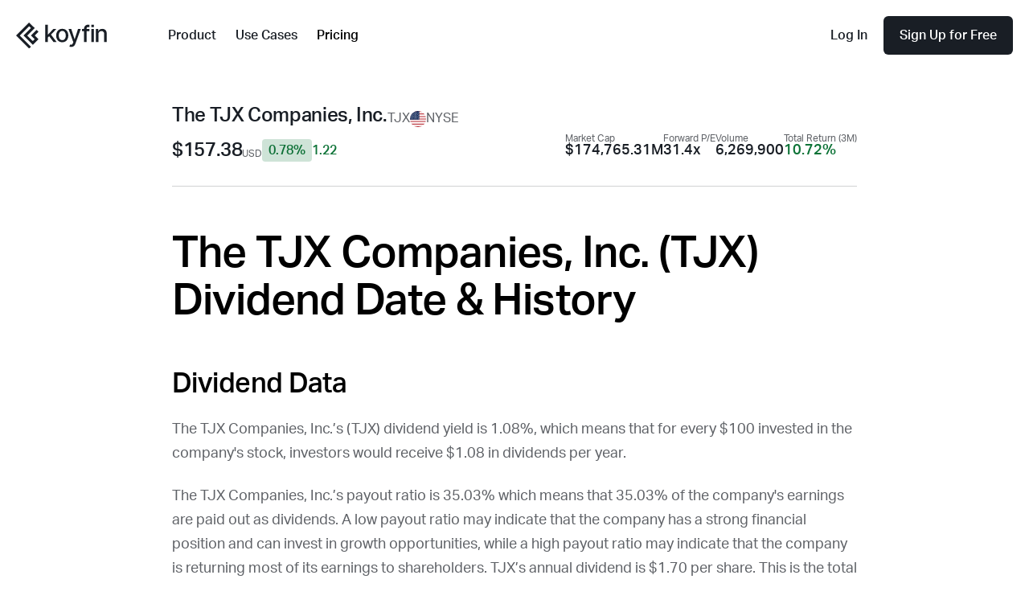

--- FILE ---
content_type: text/html
request_url: https://www.koyfin.com/company/tjx/dividends/
body_size: 11884
content:
<!DOCTYPE html>
<!-- NOTE: Open Graph recommends specifying the "og" prefix mapping --><html lang="en" class="text-black font-sans font-normal" prefix="og:http://ogp.me/ns#">
  <head>
    <!-- Global Metadata -->
    <meta charset="utf-8">
    <meta name="viewport" content="width=device-width,initial-scale=1">
    <link rel="icon" type="image/svg+xml" href="/favicon.svg">
    <meta name="generator" content="Astro v2.4.4">

    <!-- Canonical URL -->
    <link rel="canonical" href="https://www.koyfin.com/company/tjx/dividends/">

    <!-- Primary Meta Tags -->
    <title>The TJX Companies, Inc. (TJX) Dividend Date &amp; History | Koyfin</title>
    <meta name="title" content="The TJX Companies, Inc. (TJX) Dividend Date &#38; History | Koyfin">
    <meta name="description" content="The last The TJX Companies, Inc. (TJX) ex-dividend date: Feb 12, 2026. Detailed view of The TJX Companies, Inc. (TJX) dividend date &#38; history, payout ratio and more on Koyfin">

    <!-- Robots -->
    <meta name="robots" content="index, follow">
    <link rel="sitemap" href="/sitemap-index.xml">

    <!-- Open Graph / Facebook (NOTE: Open Graph specifies usage of "property" instead of "name") -->
    <meta property="og:type" content="website">
    <meta property="og:url" content="https://www.koyfin.com/company/tjx/dividends/">
    <meta property="og:title" content="The TJX Companies, Inc. (TJX) Dividend Date &#38; History | Koyfin">
    <meta property="og:description" content="The last The TJX Companies, Inc. (TJX) ex-dividend date: Feb 12, 2026. Detailed view of The TJX Companies, Inc. (TJX) dividend date &#38; history, payout ratio and more on Koyfin">
    <meta property="og:image" content="https://assets.koyfin.com/images/logo_share_fb.png">

    <!-- Twitter -->
    <meta name="twitter:card" content="summary_large_image">
    <meta name="twitter:site" content="@KoyfinCharts">
    <meta name="twitter:url" content="https://www.koyfin.com/company/tjx/dividends/">
    <meta name="twitter:title" content="The TJX Companies, Inc. (TJX) Dividend Date &#38; History | Koyfin">
    <meta name="twitter:description" content="The last The TJX Companies, Inc. (TJX) ex-dividend date: Feb 12, 2026. Detailed view of The TJX Companies, Inc. (TJX) dividend date &#38; history, payout ratio and more on Koyfin">
    <meta name="twitter:image" content="https://assets.koyfin.com/images/logo_share_twitter.png">

    <!-- Schema -->
    <script type="application/ld+json">{"@context":"https://schema.org","@type":"Article","headline":"The TJX Companies, Inc. (TJX) Dividend Date & History","author":{"@type":"Organization","name":"Koyfin","url":"https://www.koyfin.com"},"about":{"@type":"Corporation","name":"The TJX Companies, Inc.","tickerSymbol":"NYSE:TJX","url":"https://app.koyfin.com/snapshot/des/eq-1at8uh"}}</script>

    <!-- Additional Meta (NOTE: Not really necessary) -->
    <meta name="application-name" content="Koyfin">
    <meta name="apple-mobile-web-app-title" content="Koyfin">
    <meta name="keywords" content="koyfin,stocks,market insights,price charts,investment tools,free investment tools,dividend">

    <!-- Google Tag Manager -->
    <script>(function(){const GTM_ID = "GTM-N83M6QS";

      // prettier-ignore
      (function(w,d,s,l,i){w[l]=w[l]||[];w[l].push({'gtm.start':
      new Date().getTime(),event:'gtm.js'});var f=d.getElementsByTagName(s)[0],
      j=d.createElement(s),dl=l!='dataLayer'?'&l='+l:'';j.async=true;j.src=
      'https://www.googletagmanager.com/gtm.js?id='+i+dl;f.parentNode.insertBefore(j,f);
      })(window,document,'script','dataLayer', GTM_ID);
    })();</script>
    <!-- End Google Tag Manager -->

    <!-- Load Fonts -->
    <link rel="stylesheet" href="https://use.typekit.net/baz2fpx.css" media="print" onload="this.media='all'">
  <link rel="stylesheet" href="/seo/_astro/dividends.4c643a1a.css" />
<link rel="stylesheet" href="/seo/_astro/404.6bb63b8e.css" /><script type="module">document.addEventListener("DOMContentLoaded",function(){document.getElementById("astronav-menu").addEventListener("click",()=>{[...document.querySelectorAll(".astronav-toggle")].forEach(e=>{e.classList.toggle("hidden")})});const o=document.querySelectorAll(".astronav-dropdown");o.forEach(e=>{const r=e.querySelector("button");r.addEventListener("click",n=>{e.classList.toggle("open"),e.setAttribute("aria-expanded",e.getAttribute("aria-expanded")==="true"?"false":"true"),e.hasAttribute("open")?e.removeAttribute("open"):e.setAttribute("open",""),r.nextElementSibling.classList.toggle("hidden"),Array.from(o).filter(t=>t!==e).forEach(t=>{t.classList.remove("open"),t.removeAttribute("open"),t.setAttribute("aria-expanded","false"),t.querySelector(".dropdown-toggle").classList.add("hidden")}),n.stopPropagation()})}),document.addEventListener("click",()=>{o.forEach(e=>{e.classList.remove("open"),e.removeAttribute("open"),e.setAttribute("aria-expanded","false")}),document.querySelectorAll(".dropdown-toggle").forEach(e=>e.classList.add("hidden"))})});
</script></head>
  <body>
    <!-- Google Tag Manager (noscript) -->
    <noscript>
      
      <iframe src="https://www.googletagmanager.com/ns.html?id=GTM-N83M6QS" height="0" width="0" style="display:none;visibility:hidden"></iframe>
    </noscript>
    <!-- End Google Tag Manager (noscript) -->
    <a class="inline-flex justify-center items-center rounded-md cursor-pointer font-medium text-center whitespace-nowrap transition focus-visible:ring-2 ring-offset-2 ring-black-20 bg-black-100 text-white py-2 px-5 text-base leading-[2] gap-2.5 bg-primary text-primary-content absolute left-0 z-10 m-3 -translate-y-16 p-3 focus:translate-y-0" href="#main">
  
      Skip to Content
    
</a>
    <div class="mx-auto max-w-screen-xl border-b border-solid border-black-20 px-5 md:border-none">
  <header class="flex flex-col items-center py-5 md:flex-row">
    
      <div class="flex w-full shrink-0 items-center justify-between md:w-auto">
        <a href="/" rel="home">
          <!-- <Image
  base={koyfinLogo}
  base2x={koyfinLogo2x}
  webp={koyfinLogoWebP}
  webp2x={koyfinLogoWebP2x}
  width={koyfinLogo.width}
  height={koyfinLogo.height}
  alt="Koyfin"
  class:list={['aspect-[45/13]', className]}
  {...props}
/> --><img src="/seo/_astro/koyfin-logo.01cd127f.svg" height="26" width="90" alt="Koyfin logo" class="mr-16 w-[90px] md:w-[113px]" loading="eager" fetchpriority="high">
        </a>
        <div class="contents md:hidden">
          <button id="astronav-menu">
  
            <span class="astronav-toggle">
              <svg fill="currentColor" viewBox="0 0 25 24" aria-label="Open Menu" class="h-6 w-6 text-current" astro-icon="menu"><path d="M0 4h25v2H0zm0 7h25v2H0zm0 7h25v2H0z"/></svg>
            </span>
            <span class="astronav-toggle hidden">
              <svg fill="none" stroke="currentColor" stroke-width="1.5" aria-hidden="true" viewBox="0 0 24 24" aria-label="Close Menu" class="h-6 w-6 text-current" astro-icon="close"><path d="M6 18 18 6M6 6l12 12"/></svg>
            </span>
          
</button>
        </div>
      </div>
      <nav class="astronav-toggle mt-2 hidden w-full md:mt-0 md:flex md:w-auto">
    
        <ul class="flex flex-col md:flex-row md:gap-3">
          <li class="relative">
  <div class="astronav-dropdown group" aria-expanded="false">
    <button class="flex w-full cursor-pointer items-center gap-1 whitespace-nowrap py-2 text-base font-medium text-black-100 md:w-auto md:px-3">
      <span>Product</span>
      <svg xmlns="http://www.w3.org/2000/svg" fill="none" viewBox="0 0 24 24" stroke-width="3" stroke="currentColor" class="mt-0.5 h-3 w-3 group-open:rotate-180 md:hidden" aria-hidden="true">
        <path stroke-linecap="round" stroke-linejoin="round" d="M19.5 8.25l-7.5 7.5-7.5-7.5"></path>
      </svg>
    </button>
    <div class="dropdown-toggle hidden">
      <div class="md:absolute w-full md:w-48 z-10 md:left-0 origin-top-left">
        <div class="flex flex-col px-3 md:rounded-md md:border md:bg-white md:py-2 md:shadow">
          <a href="https://www.koyfin.com/features/" class="py-1 text-gray-600 hover:text-gray-900">
                Features
              </a><a href="https://www.koyfin.com/data-coverage/" class="py-1 text-gray-600 hover:text-gray-900">
                Data Coverage
              </a><a href="https://www.koyfin.com/mobile-app/" class="py-1 text-gray-600 hover:text-gray-900">
                Data Coverage
              </a>
        </div>
      </div>
    </div>
  </div>
</li><li class="relative">
  <div class="astronav-dropdown group" aria-expanded="false">
    <button class="flex w-full cursor-pointer items-center gap-1 whitespace-nowrap py-2 text-base font-medium text-black-100 md:w-auto md:px-3">
      <span>Use Cases</span>
      <svg xmlns="http://www.w3.org/2000/svg" fill="none" viewBox="0 0 24 24" stroke-width="3" stroke="currentColor" class="mt-0.5 h-3 w-3 group-open:rotate-180 md:hidden" aria-hidden="true">
        <path stroke-linecap="round" stroke-linejoin="round" d="M19.5 8.25l-7.5 7.5-7.5-7.5"></path>
      </svg>
    </button>
    <div class="dropdown-toggle hidden">
      <div class="md:absolute w-full md:w-48 z-10 md:left-0 origin-top-left">
        <div class="flex flex-col px-3 md:rounded-md md:border md:bg-white md:py-2 md:shadow">
          <a href="https://www.koyfin.com/use-cases/independent-investors/" class="py-1 text-gray-600 hover:text-gray-900">
                Independent Investors
              </a><a href="https://www.koyfin.com/use-cases/financial-advisors/" class="py-1 text-gray-600 hover:text-gray-900">
                Financial Advisors
              </a><a href="https://www.koyfin.com/use-cases/traders/" class="py-1 text-gray-600 hover:text-gray-900">
                Traders
              </a><a href="https://www.koyfin.com/use-cases/research-analysts/" class="py-1 text-gray-600 hover:text-gray-900">
                Research Analyst
              </a><a href="https://www.koyfin.com/use-cases/sales/" class="py-1 text-gray-600 hover:text-gray-900">
                Sales
              </a><a href="https://www.koyfin.com/use-cases/students/" class="py-1 text-gray-600 hover:text-gray-900">
                Students
              </a><a href="https://www.koyfin.com/use-cases/enterprise/" class="py-1 text-gray-600 hover:text-gray-900">
                Enterprise
              </a><a href="https://www.koyfin.com/use-cases/schools-universities/" class="py-1 text-gray-600 hover:text-gray-900">
                Schools
              </a>
        </div>
      </div>
    </div>
  </div>
</li><li>
                    <a href="https://www.koyfin.com/pricing/" class="flex whitespace-nowrap py-2 text-base font-medium md:px-3">
                      Pricing
                    </a>
                  </li>
        </ul>
        <div class="mt-3 flex flex-col gap-4 md:hidden">
          <a class="inline-flex justify-center items-center rounded-md cursor-pointer font-medium text-center whitespace-nowrap transition focus-visible:ring-2 ring-offset-2 ring-black-20 bg-black-100 text-white py-2 px-5 text-base leading-[2] gap-2.5 w-full" href="https://app.koyfin.com/register">
  Sign Up for Free
</a>
          <a class="inline-flex justify-center items-center rounded-md cursor-pointer font-medium text-center whitespace-nowrap transition focus-visible:ring-2 ring-offset-2 ring-black-20 bg-white text-black-100 py-2 px-5 text-base leading-[2] gap-2.5 w-full" href="https://app.koyfin.com/login">
  Log In
</a>
        </div>
      
</nav>
    


    <div class="ml-auto hidden items-center gap-4 md:flex">
      <a class="inline-flex justify-center items-center rounded-md cursor-pointer font-medium text-center whitespace-nowrap transition focus-visible:ring-2 ring-offset-2 ring-black-20 bg-white text-black-100 py-2 px-5 text-base leading-[2] gap-2.5" href="https://app.koyfin.com/login">
  Log In
</a>
      <a class="inline-flex justify-center items-center rounded-md cursor-pointer font-medium text-center whitespace-nowrap transition focus-visible:ring-2 ring-offset-2 ring-black-20 bg-black-100 text-white py-2 px-5 text-base leading-[2] gap-2.5" href="https://app.koyfin.com/register">
  Sign Up for Free
</a>
    </div>
  </header>
</div>
    <main id="main">
      
  <div class="max-w-content mx-auto px-6 overflow-x-hidden">
  
    <div class="mb-[44px] pt-4 md:mb-[55px] md:pt-10">
      <section id="quotebox">
  <div class="flex flex-col gap-2 md:flex-row md:items-end">
  <div class="text-[1.75rem] font-medium leading-[1.2] tracking-[-0.015em] text-black-100 md:hidden">
    TJX
  </div>
  <div class="hidden text-2xl font-medium leading-[1.38] tracking-[-0.015em] text-black-100 md:block">The TJX Companies, Inc.</div>
  <div class="flex items-center gap-1.5 text-base leading-[1.69] text-black-70">
    <div class="md:hidden">The TJX Companies, Inc.</div>
    <div class="hidden md:block">TJX</div>
    <img src="/seo/_astro/us.aefd8f7e.svg" height="20" width="20" class="h-5 w-5 rounded-full object-cover" alt="United States flag">
    NYSE
  </div>
</div>
  <div class="flex flex-col gap-x-2 md:flex-row md:justify-between">
    <div class="mt-2 flex items-center justify-between gap-3 md:mt-3 md:justify-start">
  <!-- Main Price -->
  <div class="inline-flex items-end gap-1">
    <div class="text-[1.75rem] font-medium leading-[1.2] tracking-[-0.015em] text-black-100 md:text-2xl md:leading-none">
      $157.38
    </div>
    <div class="text-xs leading-[1.75] tracking-[-0.015em] text-black-70 md:leading-[1.25]">USD</div>
  </div>
  <!-- Price Change -->
  <div class="flex items-center gap-2 text-lg font-medium md:flex-row-reverse">
    <span class="text-base font-medium leading-4 text-market-open-up">
  1.22
</span>
    <div class="inline-flex align-center justify-center py-1.5 px-2 rounded text-black-100 bg-black-10 bg-market-open-up-dim">
  
  <span class="text-base font-medium leading-4 text-market-open-up-textOnDim">
  
    0.78%
  
</span>

</div>
  </div>
</div>
    <hr class="h-px border-none bg-black-20 full-bleed mt-4 md:hidden">
    <div class="full-bleed flex flex-1 items-center justify-start md:ml-0 md:w-full md:justify-end">
  <div class="flex flex-1 snap-x snap-proximity snap-center items-center justify-between gap-8 overflow-hidden overflow-x-auto px-6 py-4 md:flex-initial md:gap-10 md:overflow-x-visible md:px-0 md:py-0">
    <div class="flex snap-center flex-col flex-nowrap gap-1.5 md:gap-[3px]">
  <span class="whitespace-nowrap text-sm leading-none text-black-70 md:text-xs md:leading-none">Market Cap</span>
  <span class="whitespace-nowrap text-lg font-medium leading-none text-black-100">$174,765.31M</span>
</div><div class="flex snap-center flex-col flex-nowrap gap-1.5 md:gap-[3px]">
  <span class="whitespace-nowrap text-sm leading-none text-black-70 md:text-xs md:leading-none">Forward P/E</span>
  <span class="whitespace-nowrap text-lg font-medium leading-none text-black-100">31.4x</span>
</div><div class="flex snap-center flex-col flex-nowrap gap-1.5 md:gap-[3px]">
  <span class="whitespace-nowrap text-sm leading-none text-black-70 md:text-xs md:leading-none">Volume</span>
  <span class="whitespace-nowrap text-lg font-medium leading-none text-black-100">6,269,900</span>
</div><div class="flex snap-center flex-col flex-nowrap gap-1.5 md:gap-[3px]">
  <span class="whitespace-nowrap text-sm leading-none text-black-70 md:text-xs md:leading-none">Total Return (3M)</span>
  <span class="whitespace-nowrap text-lg font-medium leading-none text-black-100"><span class="text-market-open-up">
  10.72%
</span></span>
</div>
  </div>
</div>
  </div>
</section>
<hr class="h-px border-none bg-black-20 full-bleed md:hidden">
<hr class="h-px border-none bg-black-20 hidden md:mt-[30px] md:block">
    </div>
    <article>
      <h1>The TJX Companies, Inc. (<abbr>TJX</abbr>)<br />Dividend Date & History</h1>
      <a class="inline-flex justify-center items-center rounded-md cursor-pointer font-medium text-center whitespace-nowrap transition focus-visible:ring-2 ring-offset-2 ring-black-20 bg-black-100 text-white py-2 px-5 text-base leading-[2] gap-2.5 mb-[72px] mt-9 md:hidden" href="https://app.koyfin.com/register">
  Sign Up for Free
</a>
      <section>
  <h2>Dividend Data</h2>
  
      <p>
        The TJX Companies, Inc.’s (<abbr>TJX</abbr>) dividend yield is 1.08%, which means that for every
        $100 invested in the company's stock, investors would receive $1.08 in dividends per year.
      </p>
      <p>
        The TJX Companies, Inc.’s payout ratio is 35.03% which means that 35.03% of the company's
        earnings are paid out as dividends. A low payout ratio may indicate that the company has a strong financial position
        and can invest in growth opportunities, while a high payout ratio may indicate that the company is returning most
        of its earnings to shareholders. <abbr>TJX</abbr>’s annual dividend is $1.70 per share. This is
        the total amount of dividends paid out to shareholders in a year.
      </p>
      <p>
        The TJX Companies, Inc.’s (<abbr>TJX</abbr>) ex-dividend date is <time datetime="2026-02-12">February 12, 2026</time>, which means that buyers purchasing shares on or after that date will not be eligible to receive the next dividend payment.
      </p>
      <p>
        The TJX Companies, Inc. (<abbr>TJX</abbr>) pays dividends on a quarterly basis.
          The next dividend payment is planned on <time datetime="2026-03-05">March 5, 2026</time>.
          
              The TJX Companies, Inc. (<abbr>TJX</abbr>) has increased its dividends for 30 
              consecutive years. This is a positive sign of the company's financial stability and its ability to pay
              consistent dividends in the future.
            
      </p>
    
  <div class="grid grid-cols-2 gap-x-6 gap-y-4 md:grid-cols-4 md:gap-y-6 mt-[40px] md:mt-[60px]">
  <div class="flex snap-center flex-col flex-nowrap gap-1.5 md:gap-[3px]">
  <span class="whitespace-nowrap text-sm leading-none text-black-70 md:text-xs md:leading-none"><span class="text-sm leading-[1.6]">
            Dividend Yield
          </span></span>
  <span class="whitespace-nowrap text-lg font-medium leading-none text-black-100"><span class="text-2xl leading-[1.08]">
            1.08%
          </span></span>
</div><div class="flex snap-center flex-col flex-nowrap gap-1.5 md:gap-[3px]">
  <span class="whitespace-nowrap text-sm leading-none text-black-70 md:text-xs md:leading-none"><span class="text-sm leading-[1.6]">
            Annual Dividend
          </span></span>
  <span class="whitespace-nowrap text-lg font-medium leading-none text-black-100"><span class="text-2xl leading-[1.08]">
            $1.70
          </span></span>
</div><div class="flex snap-center flex-col flex-nowrap gap-1.5 md:gap-[3px]">
  <span class="whitespace-nowrap text-sm leading-none text-black-70 md:text-xs md:leading-none"><span class="text-sm leading-[1.6]">
            Ex Dividend Date
          </span></span>
  <span class="whitespace-nowrap text-lg font-medium leading-none text-black-100"><span class="text-2xl leading-[1.08]">
            Feb 12, 2026
          </span></span>
</div><div class="flex snap-center flex-col flex-nowrap gap-1.5 md:gap-[3px]">
  <span class="whitespace-nowrap text-sm leading-none text-black-70 md:text-xs md:leading-none"><span class="text-sm leading-[1.6]">
            Dividend Growth
          </span></span>
  <span class="whitespace-nowrap text-lg font-medium leading-none text-black-100"><span class="text-2xl leading-[1.08]">
            13.21%
          </span></span>
</div><div class="flex snap-center flex-col flex-nowrap gap-1.5 md:gap-[3px]">
  <span class="whitespace-nowrap text-sm leading-none text-black-70 md:text-xs md:leading-none"><span class="text-sm leading-[1.6]">
            Payout Ratio
          </span></span>
  <span class="whitespace-nowrap text-lg font-medium leading-none text-black-100"><span class="text-2xl leading-[1.08]">
            35.03%
          </span></span>
</div><div class="flex snap-center flex-col flex-nowrap gap-1.5 md:gap-[3px]">
  <span class="whitespace-nowrap text-sm leading-none text-black-70 md:text-xs md:leading-none"><span class="text-sm leading-[1.6]">
            Payout Period
          </span></span>
  <span class="whitespace-nowrap text-lg font-medium leading-none text-black-100"><span class="text-2xl leading-[1.08]">
            Quarterly
          </span></span>
</div><div class="flex snap-center flex-col flex-nowrap gap-1.5 md:gap-[3px]">
  <span class="whitespace-nowrap text-sm leading-none text-black-70 md:text-xs md:leading-none"><span class="text-sm leading-[1.6]">
            Next Div Payment
          </span></span>
  <span class="whitespace-nowrap text-lg font-medium leading-none text-black-100"><span class="text-2xl leading-[1.08]">
            Mar 05, 2026
          </span></span>
</div><div class="flex snap-center flex-col flex-nowrap gap-1.5 md:gap-[3px]">
  <span class="whitespace-nowrap text-sm leading-none text-black-70 md:text-xs md:leading-none"><span class="text-sm leading-[1.6]">
            Cons. Yrs Growth
          </span></span>
  <span class="whitespace-nowrap text-lg font-medium leading-none text-black-100"><span class="text-2xl leading-[1.08]">
            30
          </span></span>
</div>
</div>
</section>
      <hr class="h-px border-none bg-black-20 my-[56px]">
      <section>
  <h2>Dividend History and Growth</h2>
  
      
          <p>
            The TJX Companies, Inc. (<abbr>TJX</abbr>) dividend payments per share are an average of 13.21% over the past 12 months, 12.95% over the past 36 months, 48.30% over the past 60 months, and 15.15% over the past 120 months.
          </p>
        
      <p>
        It is important to note that <abbr>TJX</abbr>’s dividend history and growth can be affected by many factors, such
        as profitability, cash flow, and financial stability, as well as its growth prospects and dividend payout policies. Add
        <abbr>TJX</abbr> to your watchlist to be aware of any updates.
      </p>
    
  <h3 id="dividendGrowthTable" class="mt-[40px] md:mt-[56px]">Dividend Growth Table</h3>
  <div class="w-full overflow-x-auto">
  <div role="table" aria-labelledby="dividendGrowthTable">
    <div class="min-w-min" role="rowgroup">
      <div class="grid grid-cols-dataTable gap-6 border-b border-solid border-black-20 py-4" role="row">
        <div class="flex items-end justify-end text-end text-[0.625rem] font-medium uppercase leading-[1.2] tracking-wider text-black-60  md:text-xs md:leading-[1.3]" role="columnheader" aria-sort="none">
              
            </div><div class="flex items-end justify-end text-end text-[0.625rem] font-medium uppercase leading-[1.2] tracking-wider text-black-60  md:text-xs md:leading-[1.3]" role="columnheader" aria-sort="none">
              1Y
            </div><div class="flex items-end justify-end text-end text-[0.625rem] font-medium uppercase leading-[1.2] tracking-wider text-black-60  md:text-xs md:leading-[1.3]" role="columnheader" aria-sort="none">
              3Y
            </div><div class="flex items-end justify-end text-end text-[0.625rem] font-medium uppercase leading-[1.2] tracking-wider text-black-60  md:text-xs md:leading-[1.3]" role="columnheader" aria-sort="none">
              5Y
            </div><div class="flex items-end justify-end text-end text-[0.625rem] font-medium uppercase leading-[1.2] tracking-wider text-black-60  md:text-xs md:leading-[1.3]" role="columnheader" aria-sort="none">
              10Y
            </div>
      </div>
    </div>
    <div class="min-w-min" role="rowgroup">
      <div class="grid grid-cols-dataTable gap-6 border-b border-solid border-black-20 py-4" role="row">
            <div class="whitespace-nowrap text-end text-sm leading-[1.6] text-[#21252C] first:text-start  md:text-base" role="cell">
                  Annualized Growth %
                </div><div class="whitespace-nowrap text-end text-sm leading-[1.6] text-[#21252C] first:text-start  md:text-base" role="cell">
                  <span class="text-market-open-up">
  13.21%
</span>
                </div><div class="whitespace-nowrap text-end text-sm leading-[1.6] text-[#21252C] first:text-start  md:text-base" role="cell">
                  <span class="text-market-open-up">
  12.95%
</span>
                </div><div class="whitespace-nowrap text-end text-sm leading-[1.6] text-[#21252C] first:text-start  md:text-base" role="cell">
                  <span class="text-market-open-up">
  48.30%
</span>
                </div><div class="whitespace-nowrap text-end text-sm leading-[1.6] text-[#21252C] first:text-start  md:text-base" role="cell">
                  <span class="text-market-open-up">
  15.15%
</span>
                </div>
          </div>
    </div>
  </div>
</div>
  <h3 class="mb-2 mt-[40px] md:mb-4 md:mt-[56px]">Dividend Growth Graph</h3>
  <div class="group relative overflow-hidden rounded-[10px] border border-solid border-black-10" id="growthGraph">
  <a class="inline-flex justify-center items-center rounded-md cursor-pointer font-medium text-center whitespace-nowrap transition focus-visible:ring-2 ring-offset-2 ring-black-20 bg-white text-black-100 drop-shadow-md border border-solid border-black-10 py-1 px-2 text-sm gap-1 absolute bottom-2 right-2 z-20" href="https://app.koyfin.com/charts/g/eq-1at8uh?mergeYScales=false&#38;frame=-10years&#38;financialPeriodType=LTM&#38;i=g.eq%3Beq-1at8uh%3B0%3Bline&#38;i=gf.dps-ltm%3Beq-1at8uh%3B0%3Bline&#38;i=gf.dps-ltm%3Beq-1at8uh%3B1%3Bbar" target="_blank">
  
    Open in Koyfin
    <svg fill="currentColor" viewBox="0 0 24 24" class="h-4 w-4" astro-icon="external"><path d="M19 19H5V5h7V3H5a2 2 0 0 0-2 2v14a2 2 0 0 0 2 2h14c1.1 0 2-.9 2-2v-7h-2v7ZM14 3v2h3.59l-9.83 9.83 1.41 1.41L19 6.41V10h2V3h-7Z"/></svg>
  
</a>
  
        <div class="facade">
          <picture class="relative before:content-[&#34;&#34;] before:absolute group-hover:cursor-pointer before:inset-0 before:bg-ui-white before:z-10 before:opacity-0 group-hover:before:opacity-80 before:transition-opacity">
            <source media="(min-width: 768px)" height="504" width="974" srcset="/seo/_astro/graph-TJX-growthGraph.f6fc64a8.png 1x">
            <img src="/seo/_astro/graph-TJX-growthGraph-mobile.2567a9cf.png" height="1005" width="717" alt="Dividend Growth Chart" loading="lazy" decoding="async" fetchpriority="low">
          </picture>
          <div class="inline-flex justify-center items-center rounded-md cursor-pointer font-medium text-center whitespace-nowrap transition focus-visible:ring-2 ring-offset-2 ring-black-20 bg-black-100 text-white py-2 px-5 text-base leading-[2] gap-2.5 pointer-events-none absolute left-1/2 top-1/2 z-10 -translate-x-1/2 -translate-y-1/2 opacity-0 group-hover:opacity-100">
  
            View Interactive Chart
          
</div>
        </div>
      
</div>

<script>(function(){const id = "growthGraph";
const title = "Dividend Growth Chart";
const url = "https://app.koyfin.com/embedded-chart/index.html?mergeYScales=false&frame=-10years&financialPeriodType=LTM&i=g.eq%3Beq-1at8uh%3B0%3Bline&i=gf.dps-ltm%3Beq-1at8uh%3B0%3Bline&i=gf.dps-ltm%3Beq-1at8uh%3B1%3Bbar";

  // Get potential interactive use-case for screenshots
  const forceInteractive = new URLSearchParams(location.search).has('interactive')
  // Get the potential facade
  const facade = document.querySelector(`#${id} .facade`)

  /**
   * Create a new iframe
   * @returns {HTMLIFrameElement}
   */
  function buildFrame() {
    const iframe = document.createElement('iframe')
    // attributes and styles
    iframe.setAttribute('title', title)
    iframe.setAttribute('height', '100%')
    iframe.setAttribute('width', '100%')
    iframe.setAttribute('data-testid', id)
    iframe.setAttribute('data-graph', id)
    iframe.setAttribute('loading', 'eager')
    iframe.setAttribute('seamless', 'true')
    iframe.setAttribute('scrolling', 'no')
    iframe.setAttribute('frameborder', '0')
    iframe.setAttribute('hidden', 'true')
    iframe.style.overflow = 'hidden'
    iframe.style.border = 'none'
    // Critical attribute
    const src = new URL(url)
    iframe.setAttribute('src', src.toString())

    return iframe
  }

  let inserted = false
  /**
   * Insert an iframe at the end of the container
   * @param {HTMLIFrameElement} iframe
   * @param {boolean} [ignoreLoadEvent]
   */
  function insertFrame(iframe, ignoreLoadEvent) {
    const graphContainer = document.querySelector(`#${id}`)
    if (!graphContainer || inserted) return

    if (!ignoreLoadEvent) {
      // listen for load before hiding the facade
      iframe.addEventListener(
        'load',
        () => {
          if (ignoreLoadEvent) {
            displayFrame(iframe)
          }
        },
        { once: true },
      )
    }
    // only insert after adding the listner to ensure we receive the event
    graphContainer.append(iframe)
    inserted = true
  }

  /**
   * Show the frame once it is loaded
   * @param {HTMLIFramelElement} iframe
   */
  function displayFrame(iframe) {
    facade?.setAttribute('hidden', 'true')
    iframe.removeAttribute('hidden')
  }

  if (forceInteractive || !facade) {
    console.log(forceInteractive, facade)
    // Insert immediately, likely a new build for screenshots
    console.debug('No Facade found, injecting the iframe immediately')
    const iframe = buildFrame()
    insertFrame(iframe)
    displayFrame(iframe)
    return
  }

  // Determine when to inject the iframe
  const INTENT_THRESHOLD = 750
  let iframe
  let hasIntent

  const handleMouseOut = () => {
    if (hasIntent) clearTimeout(hasIntent)
  }
  const handleMouseOver = () => {
    if (inserted) return
    hasIntent = setTimeout(() => {
      if (hasIntent) {
        // User likely intends to interact, go ahead and begin loading
        iframe = iframe || buildFrame()
        const doNotDisplay = true
        insertFrame(iframe, doNotDisplay)
        // Clean up listeners
        facade.removeEventListener('mouseout', handleMouseOut, { passive: true })
        facade.removeEventListener('mouseover', handleMouseOver, { passive: true })
      }
    }, INTENT_THRESHOLD)
  }
  facade.addEventListener('mouseout', handleMouseOut, { passive: true })
  facade.addEventListener('mouseover', handleMouseOver, { passive: true })
  facade.addEventListener(
    'click',
    () => {
      // They clicked, they definitely want to see the iframe now
      iframe = iframe || buildFrame()
      insertFrame(iframe)
      displayFrame(iframe)
    },
    { once: true },
  )
})();</script>
</section>
      <hr class="h-px border-none bg-black-20 my-[56px]">
      <section class="content-section">
  <h2>Dividend Yield</h2>
  
      <p>
        <abbr>TJX</abbr> dividend yield graph is a visual representation of The TJX Companies, Inc.’s dividend yield over the last 12 months. This is useful for investors to understand <abbr>TJX</abbr>’s historical dividend yield and to identify any trends
        or patterns in the company's dividend payments over time.
      </p>
    
  <h3 class="mb-2 mt-[40px] md:mb-4 md:mt-[56px]">
    Dividend Yield Chart
  </h3>
  <div class="group relative overflow-hidden rounded-[10px] border border-solid border-black-10" id="yieldGraph">
  <a class="inline-flex justify-center items-center rounded-md cursor-pointer font-medium text-center whitespace-nowrap transition focus-visible:ring-2 ring-offset-2 ring-black-20 bg-white text-black-100 drop-shadow-md border border-solid border-black-10 py-1 px-2 text-sm gap-1 absolute bottom-2 right-2 z-20" href="https://app.koyfin.com/charts/g/eq-1at8uh?frame=-1years&#38;i=gf.dy%3Beq-1at8uh%3B0%3Bline" target="_blank">
  
    Open in Koyfin
    <svg fill="currentColor" viewBox="0 0 24 24" class="h-4 w-4" astro-icon="external"><path d="M19 19H5V5h7V3H5a2 2 0 0 0-2 2v14a2 2 0 0 0 2 2h14c1.1 0 2-.9 2-2v-7h-2v7ZM14 3v2h3.59l-9.83 9.83 1.41 1.41L19 6.41V10h2V3h-7Z"/></svg>
  
</a>
  
        <div class="facade">
          <picture class="relative before:content-[&#34;&#34;] before:absolute group-hover:cursor-pointer before:inset-0 before:bg-ui-white before:z-10 before:opacity-0 group-hover:before:opacity-80 before:transition-opacity">
            <source media="(min-width: 768px)" height="504" width="974" srcset="/seo/_astro/graph-TJX-yieldGraph.532e4d95.png 1x">
            <img src="/seo/_astro/graph-TJX-yieldGraph-mobile.c99f2d62.png" height="1005" width="717" alt="Dividend Yield Chart" loading="lazy" decoding="async" fetchpriority="low">
          </picture>
          <div class="inline-flex justify-center items-center rounded-md cursor-pointer font-medium text-center whitespace-nowrap transition focus-visible:ring-2 ring-offset-2 ring-black-20 bg-black-100 text-white py-2 px-5 text-base leading-[2] gap-2.5 pointer-events-none absolute left-1/2 top-1/2 z-10 -translate-x-1/2 -translate-y-1/2 opacity-0 group-hover:opacity-100">
  
            View Interactive Chart
          
</div>
        </div>
      
</div>

<script>(function(){const id = "yieldGraph";
const title = "Dividend Yield Chart";
const url = "https://app.koyfin.com/embedded-chart/index.html?frame=-1years&i=gf.dy%3Beq-1at8uh%3B0%3Bline";

  // Get potential interactive use-case for screenshots
  const forceInteractive = new URLSearchParams(location.search).has('interactive')
  // Get the potential facade
  const facade = document.querySelector(`#${id} .facade`)

  /**
   * Create a new iframe
   * @returns {HTMLIFrameElement}
   */
  function buildFrame() {
    const iframe = document.createElement('iframe')
    // attributes and styles
    iframe.setAttribute('title', title)
    iframe.setAttribute('height', '100%')
    iframe.setAttribute('width', '100%')
    iframe.setAttribute('data-testid', id)
    iframe.setAttribute('data-graph', id)
    iframe.setAttribute('loading', 'eager')
    iframe.setAttribute('seamless', 'true')
    iframe.setAttribute('scrolling', 'no')
    iframe.setAttribute('frameborder', '0')
    iframe.setAttribute('hidden', 'true')
    iframe.style.overflow = 'hidden'
    iframe.style.border = 'none'
    // Critical attribute
    const src = new URL(url)
    iframe.setAttribute('src', src.toString())

    return iframe
  }

  let inserted = false
  /**
   * Insert an iframe at the end of the container
   * @param {HTMLIFrameElement} iframe
   * @param {boolean} [ignoreLoadEvent]
   */
  function insertFrame(iframe, ignoreLoadEvent) {
    const graphContainer = document.querySelector(`#${id}`)
    if (!graphContainer || inserted) return

    if (!ignoreLoadEvent) {
      // listen for load before hiding the facade
      iframe.addEventListener(
        'load',
        () => {
          if (ignoreLoadEvent) {
            displayFrame(iframe)
          }
        },
        { once: true },
      )
    }
    // only insert after adding the listner to ensure we receive the event
    graphContainer.append(iframe)
    inserted = true
  }

  /**
   * Show the frame once it is loaded
   * @param {HTMLIFramelElement} iframe
   */
  function displayFrame(iframe) {
    facade?.setAttribute('hidden', 'true')
    iframe.removeAttribute('hidden')
  }

  if (forceInteractive || !facade) {
    console.log(forceInteractive, facade)
    // Insert immediately, likely a new build for screenshots
    console.debug('No Facade found, injecting the iframe immediately')
    const iframe = buildFrame()
    insertFrame(iframe)
    displayFrame(iframe)
    return
  }

  // Determine when to inject the iframe
  const INTENT_THRESHOLD = 750
  let iframe
  let hasIntent

  const handleMouseOut = () => {
    if (hasIntent) clearTimeout(hasIntent)
  }
  const handleMouseOver = () => {
    if (inserted) return
    hasIntent = setTimeout(() => {
      if (hasIntent) {
        // User likely intends to interact, go ahead and begin loading
        iframe = iframe || buildFrame()
        const doNotDisplay = true
        insertFrame(iframe, doNotDisplay)
        // Clean up listeners
        facade.removeEventListener('mouseout', handleMouseOut, { passive: true })
        facade.removeEventListener('mouseover', handleMouseOver, { passive: true })
      }
    }, INTENT_THRESHOLD)
  }
  facade.addEventListener('mouseout', handleMouseOut, { passive: true })
  facade.addEventListener('mouseover', handleMouseOver, { passive: true })
  facade.addEventListener(
    'click',
    () => {
      // They clicked, they definitely want to see the iframe now
      iframe = iframe || buildFrame()
      insertFrame(iframe)
      displayFrame(iframe)
    },
    { once: true },
  )
})();</script>
</section>
      <hr class="h-px border-none bg-black-20 my-[56px]">
      <section class="content-section">
  <h2>Shareholder Yield</h2>
  
      <p>
        Shareholder yield is a metric that measures the total return to shareholders through dividends, buybacks, and debt
        paydown. It is a ratio that compares the cash returned to shareholders over a period of time to the market
        capitalization of the company.
      </p>
      <p>
        The TJX Companies, Inc. (<abbr>TJX</abbr>) shareholder yield graph below includes indicators for dividends, buybacks, and
        debt paydown, which allows investors to see how each component contributes to the overall shareholder yield.
      </p>
      <p>
        It's important to note that shareholder yield is just one metric among many that investors may use to evaluate a
        company's financial health and its potential for future growth. It should be considered in conjunction with other
        financial metrics such as earnings, revenue, and debt levels to get a comprehensive understanding of a company's
        financial position.
      </p>
    
  <h3 class="mb-2 mt-[40px] md:mb-4 md:mt-[56px]">Shareholder Yield Chart</h3>
  <div class="group relative overflow-hidden rounded-[10px] border border-solid border-black-10" id="shareholderYieldGraph">
  <a class="inline-flex justify-center items-center rounded-md cursor-pointer font-medium text-center whitespace-nowrap transition focus-visible:ring-2 ring-offset-2 ring-black-20 bg-white text-black-100 drop-shadow-md border border-solid border-black-10 py-1 px-2 text-sm gap-1 absolute bottom-2 right-2 z-20" href="https://app.koyfin.com/charts/g/eq-1at8uh?frame=-10years&#38;financialPeriodType=LTM&#38;i=gf.dy%3Beq-1at8uh%3B0%3Bline&#38;i=gf.buyout_yield%3Beq-1at8uh%3B1%3Bline&#38;i=gf.shr_yield%3Beq-1at8uh%3B2%3Bline" target="_blank">
  
    Open in Koyfin
    <svg fill="currentColor" viewBox="0 0 24 24" class="h-4 w-4" astro-icon="external"><path d="M19 19H5V5h7V3H5a2 2 0 0 0-2 2v14a2 2 0 0 0 2 2h14c1.1 0 2-.9 2-2v-7h-2v7ZM14 3v2h3.59l-9.83 9.83 1.41 1.41L19 6.41V10h2V3h-7Z"/></svg>
  
</a>
  
        <div class="facade">
          <picture class="relative before:content-[&#34;&#34;] before:absolute group-hover:cursor-pointer before:inset-0 before:bg-ui-white before:z-10 before:opacity-0 group-hover:before:opacity-80 before:transition-opacity">
            <source media="(min-width: 768px)" height="504" width="974" srcset="/seo/_astro/graph-TJX-shareholderYieldGraph.9f896dd1.png 1x">
            <img src="/seo/_astro/graph-TJX-shareholderYieldGraph-mobile.f77f2ca1.png" height="1005" width="717" alt="Shareholder Yield Chart" loading="lazy" decoding="async" fetchpriority="low">
          </picture>
          <div class="inline-flex justify-center items-center rounded-md cursor-pointer font-medium text-center whitespace-nowrap transition focus-visible:ring-2 ring-offset-2 ring-black-20 bg-black-100 text-white py-2 px-5 text-base leading-[2] gap-2.5 pointer-events-none absolute left-1/2 top-1/2 z-10 -translate-x-1/2 -translate-y-1/2 opacity-0 group-hover:opacity-100">
  
            View Interactive Chart
          
</div>
        </div>
      
</div>

<script>(function(){const id = "shareholderYieldGraph";
const title = "Shareholder Yield Chart";
const url = "https://app.koyfin.com/embedded-chart/index.html?frame=-10years&financialPeriodType=LTM&i=gf.dy%3Beq-1at8uh%3B0%3Bline&i=gf.buyout_yield%3Beq-1at8uh%3B1%3Bline&i=gf.shr_yield%3Beq-1at8uh%3B2%3Bline";

  // Get potential interactive use-case for screenshots
  const forceInteractive = new URLSearchParams(location.search).has('interactive')
  // Get the potential facade
  const facade = document.querySelector(`#${id} .facade`)

  /**
   * Create a new iframe
   * @returns {HTMLIFrameElement}
   */
  function buildFrame() {
    const iframe = document.createElement('iframe')
    // attributes and styles
    iframe.setAttribute('title', title)
    iframe.setAttribute('height', '100%')
    iframe.setAttribute('width', '100%')
    iframe.setAttribute('data-testid', id)
    iframe.setAttribute('data-graph', id)
    iframe.setAttribute('loading', 'eager')
    iframe.setAttribute('seamless', 'true')
    iframe.setAttribute('scrolling', 'no')
    iframe.setAttribute('frameborder', '0')
    iframe.setAttribute('hidden', 'true')
    iframe.style.overflow = 'hidden'
    iframe.style.border = 'none'
    // Critical attribute
    const src = new URL(url)
    iframe.setAttribute('src', src.toString())

    return iframe
  }

  let inserted = false
  /**
   * Insert an iframe at the end of the container
   * @param {HTMLIFrameElement} iframe
   * @param {boolean} [ignoreLoadEvent]
   */
  function insertFrame(iframe, ignoreLoadEvent) {
    const graphContainer = document.querySelector(`#${id}`)
    if (!graphContainer || inserted) return

    if (!ignoreLoadEvent) {
      // listen for load before hiding the facade
      iframe.addEventListener(
        'load',
        () => {
          if (ignoreLoadEvent) {
            displayFrame(iframe)
          }
        },
        { once: true },
      )
    }
    // only insert after adding the listner to ensure we receive the event
    graphContainer.append(iframe)
    inserted = true
  }

  /**
   * Show the frame once it is loaded
   * @param {HTMLIFramelElement} iframe
   */
  function displayFrame(iframe) {
    facade?.setAttribute('hidden', 'true')
    iframe.removeAttribute('hidden')
  }

  if (forceInteractive || !facade) {
    console.log(forceInteractive, facade)
    // Insert immediately, likely a new build for screenshots
    console.debug('No Facade found, injecting the iframe immediately')
    const iframe = buildFrame()
    insertFrame(iframe)
    displayFrame(iframe)
    return
  }

  // Determine when to inject the iframe
  const INTENT_THRESHOLD = 750
  let iframe
  let hasIntent

  const handleMouseOut = () => {
    if (hasIntent) clearTimeout(hasIntent)
  }
  const handleMouseOver = () => {
    if (inserted) return
    hasIntent = setTimeout(() => {
      if (hasIntent) {
        // User likely intends to interact, go ahead and begin loading
        iframe = iframe || buildFrame()
        const doNotDisplay = true
        insertFrame(iframe, doNotDisplay)
        // Clean up listeners
        facade.removeEventListener('mouseout', handleMouseOut, { passive: true })
        facade.removeEventListener('mouseover', handleMouseOver, { passive: true })
      }
    }, INTENT_THRESHOLD)
  }
  facade.addEventListener('mouseout', handleMouseOut, { passive: true })
  facade.addEventListener('mouseover', handleMouseOver, { passive: true })
  facade.addEventListener(
    'click',
    () => {
      // They clicked, they definitely want to see the iframe now
      iframe = iframe || buildFrame()
      insertFrame(iframe)
      displayFrame(iframe)
    },
    { once: true },
  )
})();</script>
</section>
      <hr class="h-px border-none bg-black-20 my-[56px]">
      <section class="content-section">
  <h2>Dividend Safety</h2>
  
      <p>
        Dividend safety refers to the ability of a company to continue paying its dividends to shareholders without
        interruption or reduction. A company with a high level of dividend safety is generally considered to have a strong
        financial position, with a consistent history of paying dividends and a low risk of default.
      </p>
      <p>
        Some specific indicators often used to assess The TJX Companies, Inc. (<abbr>TJX</abbr>) dividend safety include
      </p>
    
  <ul class="my-[1.25em] list-disc pl-[1.625em] text-base text-black-70">
    <li class="my-[.5em] pl-[.375em]">
      
      <strong>Dividend payment history:</strong> <abbr>TJX</abbr> has a long history of paying dividends and has consistently increased its dividend
            payout for 30 consecutive years.
        
    
    </li>
    <li class="my-[.5em] pl-[.375em]">
      
      <strong>Dividend payout ratio:</strong> 
            A low payout ratio, typically less than 60%, indicates that a company has enough earnings to pay dividends and retain earnings to reinvest in the business. The TJX Companies, Inc.’s payout ratio is about 35.03%
          
    
    </li>
  </ul>
  
      <p>
        It is worth noting that Dividend safety can change over time, and a company that was considered to have a high level
        of dividend safety in the past may no longer be considered safe today. Therefore, it is important to regularly
        monitor a company's financial performance and dividend payment history.
      </p>
    
  <h3 class="mb-2 mt-[40px] md:mb-4 md:mt-[56px]">Dividend Safety Graph</h3>
  <div class="group relative overflow-hidden rounded-[10px] border border-solid border-black-10" id="safetyGraph">
  <a class="inline-flex justify-center items-center rounded-md cursor-pointer font-medium text-center whitespace-nowrap transition focus-visible:ring-2 ring-offset-2 ring-black-20 bg-white text-black-100 drop-shadow-md border border-solid border-black-10 py-1 px-2 text-sm gap-1 absolute bottom-2 right-2 z-20" href="https://app.koyfin.com/charts/g/eq-1at8uh?frame=-10years&#38;financialPeriodType=LTM&#38;i=gf.dy%3Beq-1at8uh%3B0%3Bline&#38;i=gf.payout-ltm%3Beq-1at8uh%3B1%3Bbar" target="_blank">
  
    Open in Koyfin
    <svg fill="currentColor" viewBox="0 0 24 24" class="h-4 w-4" astro-icon="external"><path d="M19 19H5V5h7V3H5a2 2 0 0 0-2 2v14a2 2 0 0 0 2 2h14c1.1 0 2-.9 2-2v-7h-2v7ZM14 3v2h3.59l-9.83 9.83 1.41 1.41L19 6.41V10h2V3h-7Z"/></svg>
  
</a>
  
        <div class="facade">
          <picture class="relative before:content-[&#34;&#34;] before:absolute group-hover:cursor-pointer before:inset-0 before:bg-ui-white before:z-10 before:opacity-0 group-hover:before:opacity-80 before:transition-opacity">
            <source media="(min-width: 768px)" height="504" width="974" srcset="/seo/_astro/graph-TJX-safetyGraph.62a4d42b.png 1x">
            <img src="/seo/_astro/graph-TJX-safetyGraph-mobile.2ffb98d0.png" height="1005" width="717" alt="Dividend Safety Chart" loading="lazy" decoding="async" fetchpriority="low">
          </picture>
          <div class="inline-flex justify-center items-center rounded-md cursor-pointer font-medium text-center whitespace-nowrap transition focus-visible:ring-2 ring-offset-2 ring-black-20 bg-black-100 text-white py-2 px-5 text-base leading-[2] gap-2.5 pointer-events-none absolute left-1/2 top-1/2 z-10 -translate-x-1/2 -translate-y-1/2 opacity-0 group-hover:opacity-100">
  
            View Interactive Chart
          
</div>
        </div>
      
</div>

<script>(function(){const id = "safetyGraph";
const title = "Dividend Safety Chart";
const url = "https://app.koyfin.com/embedded-chart/index.html?frame=-10years&financialPeriodType=LTM&i=gf.dy%3Beq-1at8uh%3B0%3Bline&i=gf.payout-ltm%3Beq-1at8uh%3B1%3Bbar";

  // Get potential interactive use-case for screenshots
  const forceInteractive = new URLSearchParams(location.search).has('interactive')
  // Get the potential facade
  const facade = document.querySelector(`#${id} .facade`)

  /**
   * Create a new iframe
   * @returns {HTMLIFrameElement}
   */
  function buildFrame() {
    const iframe = document.createElement('iframe')
    // attributes and styles
    iframe.setAttribute('title', title)
    iframe.setAttribute('height', '100%')
    iframe.setAttribute('width', '100%')
    iframe.setAttribute('data-testid', id)
    iframe.setAttribute('data-graph', id)
    iframe.setAttribute('loading', 'eager')
    iframe.setAttribute('seamless', 'true')
    iframe.setAttribute('scrolling', 'no')
    iframe.setAttribute('frameborder', '0')
    iframe.setAttribute('hidden', 'true')
    iframe.style.overflow = 'hidden'
    iframe.style.border = 'none'
    // Critical attribute
    const src = new URL(url)
    iframe.setAttribute('src', src.toString())

    return iframe
  }

  let inserted = false
  /**
   * Insert an iframe at the end of the container
   * @param {HTMLIFrameElement} iframe
   * @param {boolean} [ignoreLoadEvent]
   */
  function insertFrame(iframe, ignoreLoadEvent) {
    const graphContainer = document.querySelector(`#${id}`)
    if (!graphContainer || inserted) return

    if (!ignoreLoadEvent) {
      // listen for load before hiding the facade
      iframe.addEventListener(
        'load',
        () => {
          if (ignoreLoadEvent) {
            displayFrame(iframe)
          }
        },
        { once: true },
      )
    }
    // only insert after adding the listner to ensure we receive the event
    graphContainer.append(iframe)
    inserted = true
  }

  /**
   * Show the frame once it is loaded
   * @param {HTMLIFramelElement} iframe
   */
  function displayFrame(iframe) {
    facade?.setAttribute('hidden', 'true')
    iframe.removeAttribute('hidden')
  }

  if (forceInteractive || !facade) {
    console.log(forceInteractive, facade)
    // Insert immediately, likely a new build for screenshots
    console.debug('No Facade found, injecting the iframe immediately')
    const iframe = buildFrame()
    insertFrame(iframe)
    displayFrame(iframe)
    return
  }

  // Determine when to inject the iframe
  const INTENT_THRESHOLD = 750
  let iframe
  let hasIntent

  const handleMouseOut = () => {
    if (hasIntent) clearTimeout(hasIntent)
  }
  const handleMouseOver = () => {
    if (inserted) return
    hasIntent = setTimeout(() => {
      if (hasIntent) {
        // User likely intends to interact, go ahead and begin loading
        iframe = iframe || buildFrame()
        const doNotDisplay = true
        insertFrame(iframe, doNotDisplay)
        // Clean up listeners
        facade.removeEventListener('mouseout', handleMouseOut, { passive: true })
        facade.removeEventListener('mouseover', handleMouseOver, { passive: true })
      }
    }, INTENT_THRESHOLD)
  }
  facade.addEventListener('mouseout', handleMouseOut, { passive: true })
  facade.addEventListener('mouseover', handleMouseOver, { passive: true })
  facade.addEventListener(
    'click',
    () => {
      // They clicked, they definitely want to see the iframe now
      iframe = iframe || buildFrame()
      insertFrame(iframe)
      displayFrame(iframe)
    },
    { once: true },
  )
})();</script>
</section>
      <hr class="h-px border-none bg-black-20 my-[56px]">
      <section class="content-section">
  <h2>Comparing The TJX Companies, Inc. to Other Stock</h2>
  
      <p>
        The percentile ranks table is a way to compare The TJX Companies, Inc. (<abbr>TJX</abbr>) dividend yield relative to its
        sector, country, and the world.
      </p>
    
  <ul class="my-[1.25em] list-disc pl-[1.625em] text-base text-black-70">
    <li class="my-[.5em] pl-[.375em]">
      
      <strong>Dividend yield:</strong> <abbr>TJX</abbr>’s latest value of 1.08% is the percentage of the current stock price that
      is paid out as dividends to shareholders. The relative to the sector, country, and world values (0.23, 0.23, and 0.32 respectively) indicate
      The TJX Companies, Inc.’s dividend yield compared to others in its sector, country, and world. For example, a value of 0.23
      relative to country means that The TJX Companies, Inc.’s dividend yield is higher than 23% of companies in its country.
    
    </li>
  </ul>
  
      <p>
        This table allows investors to quickly compare a company's dividend metrics to its peers in the sector, country, and
        the world, and evaluate its relative stability and growth potential.
      </p>
    
  <h3 id="percentileRanksTable" class="mb-2 mt-[40px] md:mb-4 md:mt-[56px]">Percentile Ranks Table</h3>
  <div class="w-full overflow-x-auto">
  <div role="table" aria-labelledby="percentileRanksTable">
    <div class="min-w-min" role="rowgroup">
      <div class="grid grid-cols-dataTable gap-6 border-b border-solid border-black-20 py-4" role="row">
        <div class="flex items-end justify-end text-end text-[0.625rem] font-medium uppercase leading-[1.2] tracking-wider text-black-60  md:text-xs md:leading-[1.3]" role="columnheader" aria-sort="none">
              
            </div><div class="flex items-end justify-end text-end text-[0.625rem] font-medium uppercase leading-[1.2] tracking-wider text-black-60  md:text-xs md:leading-[1.3]" role="columnheader" aria-sort="none">
              latest value
            </div><div class="flex items-end justify-end text-end text-[0.625rem] font-medium uppercase leading-[1.2] tracking-wider text-black-60  md:text-xs md:leading-[1.3]" role="columnheader" aria-sort="none">
              relative to sector
            </div><div class="flex items-end justify-end text-end text-[0.625rem] font-medium uppercase leading-[1.2] tracking-wider text-black-60  md:text-xs md:leading-[1.3]" role="columnheader" aria-sort="none">
              relative to country
            </div><div class="flex items-end justify-end text-end text-[0.625rem] font-medium uppercase leading-[1.2] tracking-wider text-black-60  md:text-xs md:leading-[1.3]" role="columnheader" aria-sort="none">
              relative to world
            </div>
      </div>
    </div>
    <div class="min-w-min" role="rowgroup">
      <div class="grid grid-cols-dataTable gap-6 border-b border-solid border-black-20 py-4" role="row">
            <div class="whitespace-nowrap text-end text-sm leading-[1.6] text-[#21252C] first:text-start  md:text-base" role="cell">
                  Dividend Yield
                </div><div class="whitespace-nowrap text-end text-sm leading-[1.6] text-[#21252C] first:text-start  md:text-base" role="cell">
                  1.08%
                </div><div class="whitespace-nowrap text-end text-sm leading-[1.6] text-[#21252C] first:text-start  md:text-base" role="cell">
                  0.23
                </div><div class="whitespace-nowrap text-end text-sm leading-[1.6] text-[#21252C] first:text-start  md:text-base" role="cell">
                  0.23
                </div><div class="whitespace-nowrap text-end text-sm leading-[1.6] text-[#21252C] first:text-start  md:text-base" role="cell">
                  0.32
                </div>
          </div>
    </div>
  </div>
</div>
</section>
      <hr class="h-px border-none bg-black-20 my-[56px]">
      <section>
  <h2>Dividend FAQ</h2>
  <details class="flex border-b border-solid border-black-20 text-base leading-[1.62] text-black-70 md:text-lg md:leading-[1.67] astro-NXBJ26NY">
  <summary class="flex w-full items-center cursor-pointer list-none justify-between py-8 text-lg leading-[1.22] font-medium tracking-[-0.005em] text-black-100 md:text-xl md:leading-[1.1] astro-NXBJ26NY">
    Does The TJX Companies, Inc. pay dividends?
    <div class="openIcon astro-NXBJ26NY"><svg fill="none" viewBox="0 0 21 20" class="h-5 w-5 text-current astro-NXBJ26NY" astro-icon="plus"><path fill="#191E25" d="M9.3 0h2.4v20H9.3z"/><path fill="#191E25" d="M20.5 8.8v2.4H.5V8.8z"/></svg></div>
    <div class="closeIcon astro-NXBJ26NY">
      <svg fill="none" viewBox="0 0 20 4" class="h-5 w-5 text-current astro-NXBJ26NY" astro-icon="minus"><path fill="#191E25" d="M20 .8v2.4H0V.8z"/></svg>
    </div>
  </summary>
  <div class="-mt-6 mb-8 md:-mt-4 astro-NXBJ26NY">
    
        
        <p>
      The TJX Companies, Inc. (<abbr>TJX</abbr>) pays dividends to its shareholders.
    </p>
      
  </div>
</details><details class="flex border-b border-solid border-black-20 text-base leading-[1.62] text-black-70 md:text-lg md:leading-[1.67] astro-NXBJ26NY">
  <summary class="flex w-full items-center cursor-pointer list-none justify-between py-8 text-lg leading-[1.22] font-medium tracking-[-0.005em] text-black-100 md:text-xl md:leading-[1.1] astro-NXBJ26NY">
    How much is The TJX Companies, Inc.’s dividend?
    <div class="openIcon astro-NXBJ26NY"><svg fill="none" viewBox="0 0 21 20" class="h-5 w-5 text-current astro-NXBJ26NY" astro-icon="plus"><path fill="#191E25" d="M9.3 0h2.4v20H9.3z"/><path fill="#191E25" d="M20.5 8.8v2.4H.5V8.8z"/></svg></div>
    <div class="closeIcon astro-NXBJ26NY">
      <svg fill="none" viewBox="0 0 20 4" class="h-5 w-5 text-current astro-NXBJ26NY" astro-icon="minus"><path fill="#191E25" d="M20 .8v2.4H0V.8z"/></svg>
    </div>
  </summary>
  <div class="-mt-6 mb-8 md:-mt-4 astro-NXBJ26NY">
    
        
        <p>
      The TJX Companies, Inc.'s (<abbr>TJX</abbr>) quarterly dividend per share was $0.43 as of <time datetime="2026-03-05">March 5, 2026</time>.
    </p>
      
  </div>
</details><details class="flex border-b border-solid border-black-20 text-base leading-[1.62] text-black-70 md:text-lg md:leading-[1.67] astro-NXBJ26NY">
  <summary class="flex w-full items-center cursor-pointer list-none justify-between py-8 text-lg leading-[1.22] font-medium tracking-[-0.005em] text-black-100 md:text-xl md:leading-[1.1] astro-NXBJ26NY">
    When is The TJX Companies, Inc.’s ex-dividend date?
    <div class="openIcon astro-NXBJ26NY"><svg fill="none" viewBox="0 0 21 20" class="h-5 w-5 text-current astro-NXBJ26NY" astro-icon="plus"><path fill="#191E25" d="M9.3 0h2.4v20H9.3z"/><path fill="#191E25" d="M20.5 8.8v2.4H.5V8.8z"/></svg></div>
    <div class="closeIcon astro-NXBJ26NY">
      <svg fill="none" viewBox="0 0 20 4" class="h-5 w-5 text-current astro-NXBJ26NY" astro-icon="minus"><path fill="#191E25" d="M20 .8v2.4H0V.8z"/></svg>
    </div>
  </summary>
  <div class="-mt-6 mb-8 md:-mt-4 astro-NXBJ26NY">
    
        
        <p>
      The TJX Companies, Inc.’s latest ex-dividend date was on <time datetime="2026-02-12">February 12, 2026</time>. The TJX stock shareholders received the last dividend payment of $0.43 per share on <time datetime="2026-03-05">March 5, 2026</time>.
    </p>
      
  </div>
</details><details class="flex border-b border-solid border-black-20 text-base leading-[1.62] text-black-70 md:text-lg md:leading-[1.67] astro-NXBJ26NY">
  <summary class="flex w-full items-center cursor-pointer list-none justify-between py-8 text-lg leading-[1.22] font-medium tracking-[-0.005em] text-black-100 md:text-xl md:leading-[1.1] astro-NXBJ26NY">
    When is The TJX Companies, Inc.’s next dividend payment date?
    <div class="openIcon astro-NXBJ26NY"><svg fill="none" viewBox="0 0 21 20" class="h-5 w-5 text-current astro-NXBJ26NY" astro-icon="plus"><path fill="#191E25" d="M9.3 0h2.4v20H9.3z"/><path fill="#191E25" d="M20.5 8.8v2.4H.5V8.8z"/></svg></div>
    <div class="closeIcon astro-NXBJ26NY">
      <svg fill="none" viewBox="0 0 20 4" class="h-5 w-5 text-current astro-NXBJ26NY" astro-icon="minus"><path fill="#191E25" d="M20 .8v2.4H0V.8z"/></svg>
    </div>
  </summary>
  <div class="-mt-6 mb-8 md:-mt-4 astro-NXBJ26NY">
    
        
        <p>The TJX Companies, Inc.’s next dividend payment will be on <time datetime="2026-03-05">March 5, 2026</time>.
    </p>
      
  </div>
</details><details class="flex border-b border-solid border-black-20 text-base leading-[1.62] text-black-70 md:text-lg md:leading-[1.67] astro-NXBJ26NY">
  <summary class="flex w-full items-center cursor-pointer list-none justify-between py-8 text-lg leading-[1.22] font-medium tracking-[-0.005em] text-black-100 md:text-xl md:leading-[1.1] astro-NXBJ26NY">
    Does The TJX Companies, Inc. have sufficient earnings to cover its dividends?
    <div class="openIcon astro-NXBJ26NY"><svg fill="none" viewBox="0 0 21 20" class="h-5 w-5 text-current astro-NXBJ26NY" astro-icon="plus"><path fill="#191E25" d="M9.3 0h2.4v20H9.3z"/><path fill="#191E25" d="M20.5 8.8v2.4H.5V8.8z"/></svg></div>
    <div class="closeIcon astro-NXBJ26NY">
      <svg fill="none" viewBox="0 0 20 4" class="h-5 w-5 text-current astro-NXBJ26NY" astro-icon="minus"><path fill="#191E25" d="M20 .8v2.4H0V.8z"/></svg>
    </div>
  </summary>
  <div class="-mt-6 mb-8 md:-mt-4 astro-NXBJ26NY">
    
        
        <p>
      The TJX Companies, Inc. (<abbr>TJX</abbr>) has a moderate payout ratio of 35.03%, which may indicate a balance between reinvesting earnings and rewarding shareholders with dividends, seen as sustainable for future growth and reasonable dividend yield.
    </p>
      
  </div>
</details>
</section>
<script type="application/ld+json">{
  "@context": "https://schema.org",
  "@type": "FAQPage",
  "mainEntity": [
    {
      "@type": "Question",
      "name": "Does The TJX Companies, Inc. pay dividends?",
      "acceptedAnswer": {
        "@type": "Answer",
        "text": "The TJX Companies, Inc. (<abbr>TJX</abbr>) pays dividends to its shareholders."
      }
    },
    {
      "@type": "Question",
      "name": "How much is The TJX Companies, Inc.’s dividend?",
      "acceptedAnswer": {
        "@type": "Answer",
        "text": "The TJX Companies, Inc.'s (<abbr>TJX</abbr>) quarterly dividend per share was $0.43 as of <time datetime=\"2026-03-05\">March 5, 2026</time>."
      }
    },
    {
      "@type": "Question",
      "name": "When is The TJX Companies, Inc.’s ex-dividend date?",
      "acceptedAnswer": {
        "@type": "Answer",
        "text": "The TJX Companies, Inc.’s latest ex-dividend date was on <time datetime=\"2026-02-12\">February 12, 2026</time>. The TJX stock shareholders received the last dividend payment of $0.43 per share on <time datetime=\"2026-03-05\">March 5, 2026</time>."
      }
    },
    {
      "@type": "Question",
      "name": "When is The TJX Companies, Inc.’s next dividend payment date?",
      "acceptedAnswer": {
        "@type": "Answer",
        "text": "The TJX Companies, Inc.’s next dividend payment will be on <time datetime=\"2026-03-05\">March 5, 2026</time>."
      }
    },
    {
      "@type": "Question",
      "name": "Does The TJX Companies, Inc. have sufficient earnings to cover its dividends?",
      "acceptedAnswer": {
        "@type": "Answer",
        "text": "The TJX Companies, Inc. (<abbr>TJX</abbr>) has a moderate payout ratio of 35.03%, which may indicate a balance between reinvesting earnings and rewarding shareholders with dividends, seen as sustainable for future growth and reasonable dividend yield."
      }
    }
  ]
}</script>
    </article>
    
          <hr class="h-px border-none bg-black-20 my-[56px]">
          <aside>
  <h2>Related Tickers</h2>
  <div class="flex flex-wrap gap-4">
    <a href="/company/rost/dividends/" class="astro-SREXRRB2">
  <div class="flex py-2 px-4 gap-2 bg-ui-gray border border-solid border-black-10 rounded-3xl text-base font-medium text-black-100 hover:border-black-60 astro-SREXRRB2">
  
    <span class="astro-SREXRRB2">Ross Stores, Inc. (<abbr class="astro-SREXRRB2">ROST</abbr>)</span>
  
</div>
</a><a href="/company/gap/dividends/" class="astro-SREXRRB2">
  <div class="flex py-2 px-4 gap-2 bg-ui-gray border border-solid border-black-10 rounded-3xl text-base font-medium text-black-100 hover:border-black-60 astro-SREXRRB2">
  
    <span class="astro-SREXRRB2">The Gap, Inc. (<abbr class="astro-SREXRRB2">GAP</abbr>)</span>
  
</div>
</a><a href="/company/tgt/dividends/" class="astro-SREXRRB2">
  <div class="flex py-2 px-4 gap-2 bg-ui-gray border border-solid border-black-10 rounded-3xl text-base font-medium text-black-100 hover:border-black-60 astro-SREXRRB2">
  
    <span class="astro-SREXRRB2">Target Corporation (<abbr class="astro-SREXRRB2">TGT</abbr>)</span>
  
</div>
</a><a href="/company/dks/dividends/" class="astro-SREXRRB2">
  <div class="flex py-2 px-4 gap-2 bg-ui-gray border border-solid border-black-10 rounded-3xl text-base font-medium text-black-100 hover:border-black-60 astro-SREXRRB2">
  
    <span class="astro-SREXRRB2">DICK&#39;S Sporting Goods, Inc. (<abbr class="astro-SREXRRB2">DKS</abbr>)</span>
  
</div>
</a>
  </div>
</aside>
        
</div>
  <section class="contain-content group relative mx-auto my-24 bg-black-100 text-ui-white astro-4XTY6SX2" cursor-boundary style="--crosshairCursor: url(/seo/_astro/cursor-plus.8aabb0bb.svg) 11 10, crosshair;">
  <div class="hidden md:group-hover:block absolute -z-10 overflow-hidden before:content-[&#34;&#34;] before:absolute before:border before:border-8 before:border-dashed before:border-[#5e6166] before:inset-0 h-[2px] w-full line horizontal astro-4XTY6SX2">
  </div>
  <div class="hidden md:group-hover:block absolute -z-10 overflow-hidden before:content-[&#34;&#34;] before:absolute before:border before:border-8 before:border-dashed before:border-[#5e6166] before:inset-0 h-full w-[2px] line vertical astro-4XTY6SX2">
  </div>
  <div class="mx-auto flex max-w-screen-xl flex-col justify-around gap-8 px-6 pb-[50px] pt-[64px] md:flex-row md:gap-[120px] md:p-[104px] astro-4XTY6SX2">
    <h2 class="text-[2.5rem] leading-[1.2] tracking-[-0.015em] text-ui-white md:text-[3.75rem] md:leading-[1.1] astro-4XTY6SX2">
      Great investments start with great insight.
    </h2>
    <div class="astro-4XTY6SX2">
      <p class="mb-[48px] text-xl font-medium leading-[1.5] text-black-40 md:mb-[56px] md:text-2xl astro-4XTY6SX2">
        Save time, gain insight and revolutionize the way you invest. Get started today.
      </p>
      <a class="inline-flex justify-center items-center rounded-md cursor-pointer font-medium text-center whitespace-nowrap transition focus-visible:ring-2 ring-offset-2 ring-black-20 bg-white text-black-100 py-2 px-5 text-base leading-[2] gap-2.5 w-full md:h-[58px] md:max-w-[292px] astro-4XTY6SX2" href="https://app.koyfin.com/register">
  Get started
</a>
    </div>
  </div>
</section>



<script type="module">
  const boundary = document.querySelector('[cursor-boundary]')
  if (boundary !== null) {
    boundary.addEventListener(
      'mousemove',
      (evt) => {
        let x = evt.clientX - boundary.offsetLeft
        let y = evt.pageY - boundary.offsetTop

        boundary.style.setProperty('--mouse-x', x)
        boundary.style.setProperty('--mouse-y', y)
      },
      true,
    )
  }
</script>

    </main>
    <footer class="mx-auto my-[48px] max-w-screen-xl px-6 md:my-[62px]">
  <div class="flex flex-col md:flex-row md:justify-between">
    <picture>
  <source srcset="/seo/_astro/koyfin-maze-logo.23dce202.webp, /seo/_astro/koyfin-maze-logo@2x.cfb23022.webp 2x" type="image/webp">
  <source srcset="/seo/_astro/koyfin-maze-logo.05c0abc2.png, /seo/_astro/koyfin-maze-logo@2x.6cb255cf.png 2x">
  
  <img src="/seo/_astro/koyfin-maze-logo.05c0abc2.png" width="48" height="48" alt="" role="presentation" class="mb-2 md:h-[65px] md:w-[65px]" loading="lazy" fetchpriority="low">
</picture>
    <div class="hidden flex-row justify-between gap-[115px] text-lg font-medium leading-[1.67] text-black-100 md:mb-[100px] md:flex">
      <div class="flex flex-col gap-4">
            <div class="text-sm font-medium leading-[1.6] text-black-60">Resources</div>
            <ul class="flex flex-col gap-4">
                <li>
                    <a href="https://www.koyfin.com/help/">Help Center</a>
                  </li><li>
                    <a href="https://www.youtube.com/playlist?list=PLlh-zrrWkCTUhi6htt-D8GSBYhrYc6HF2" target="_blank" rel="external noopener noreferrer">Koyfin Academy</a>
                  </li>
              </ul>
          </div><div class="flex flex-col gap-4">
            <div class="text-sm font-medium leading-[1.6] text-black-60">Compare</div>
            <ul class="flex flex-col gap-4">
                <li>
                    <a href="https://www.koyfin.com/compare/yahoo-finance-alternative/">Yahoo Finance</a>
                  </li><li>
                    <a href="https://www.koyfin.com/compare/morningstar-alternative/">Morningstar</a>
                  </li><li>
                    <a href="https://www.koyfin.com/compare/bloomberg-alternative/">Bloomberg</a>
                  </li><li>
                    <a href="https://www.koyfin.com/compare/google-finance-alternative/">Google Finance</a>
                  </li><li>
                    <a href="https://www.koyfin.com/compare/finviz-alternative/">Finviz</a>
                  </li><li>
                    <a href="https://www.koyfin.com/compare/ycharts-alternative/">Ycharts</a>
                  </li><li>
                    <a href="https://www.koyfin.com/compare/atom-finance-alternative/">Atom Finance</a>
                  </li><li>
                    <a href="https://www.koyfin.com/compare/tradingview-alternative/">Trading View</a>
                  </li><li>
                    <a href="https://www.koyfin.com/compare/sentieo-alternative/">Sentieo</a>
                  </li><li>
                    <a href="https://www.koyfin.com/compare/factset-alternative/">Factset</a>
                  </li>
              </ul>
          </div><div class="flex flex-col gap-4">
            <div class="text-sm font-medium leading-[1.6] text-black-60">Company</div>
            <ul class="flex flex-col gap-4">
                <li>
                    <a href="https://www.koyfin.com/about/">About Us</a>
                  </li><li>
                    <a href="https://www.koyfin.com/careers/">Careers</a>
                  </li>
              </ul>
          </div>
    </div>
    <div class="flex flex-col md:hidden">
      <details class="flex border-b border-solid border-black-20 text-base leading-[1.62] text-black-70 md:text-lg md:leading-[1.67] astro-NXBJ26NY">
  <summary class="flex w-full items-center cursor-pointer list-none justify-between py-8 text-lg leading-[1.22] font-medium tracking-[-0.005em] text-black-100 md:text-xl md:leading-[1.1] text-[1.5rem] leading-[1.3] tracking-[-0.01em] astro-NXBJ26NY">
    Resources
    <div class="openIcon astro-NXBJ26NY"><svg fill="none" viewBox="0 0 20 13" slot="openIcon" class="h-5 w-5 text-current" astro-icon="chevron-down"><path fill="#000" d="M1.87.5.1 2.27l9.9 9.9 9.9-9.9L18.13.5 10 8.63 1.87.5Z"/></svg></div>
    <div class="closeIcon astro-NXBJ26NY">
      <svg fill="none" viewBox="0 0 20 13" slot="closeIcon" class="h-5 w-5 rotate-180 text-current" astro-icon="chevron-down"><path fill="#000" d="M1.87.5.1 2.27l9.9 9.9 9.9-9.9L18.13.5 10 8.63 1.87.5Z"/></svg>
    </div>
  </summary>
  <div class="-mt-6 mb-8 md:-mt-4 astro-NXBJ26NY">
    
  
  
  
  
            
            <ul>
                <li>
                    <a href="https://www.koyfin.com/help/">Help Center</a>
                  </li><li>
                    <a href="https://www.youtube.com/playlist?list=PLlh-zrrWkCTUhi6htt-D8GSBYhrYc6HF2" target="_blank" rel="external noopener noreferrer">Koyfin Academy</a>
                  </li>
              </ul>

  </div>
</details><details class="flex border-b border-solid border-black-20 text-base leading-[1.62] text-black-70 md:text-lg md:leading-[1.67] astro-NXBJ26NY">
  <summary class="flex w-full items-center cursor-pointer list-none justify-between py-8 text-lg leading-[1.22] font-medium tracking-[-0.005em] text-black-100 md:text-xl md:leading-[1.1] text-[1.5rem] leading-[1.3] tracking-[-0.01em] astro-NXBJ26NY">
    Compare
    <div class="openIcon astro-NXBJ26NY"><svg fill="none" viewBox="0 0 20 13" slot="openIcon" class="h-5 w-5 text-current" astro-icon="chevron-down"><path fill="#000" d="M1.87.5.1 2.27l9.9 9.9 9.9-9.9L18.13.5 10 8.63 1.87.5Z"/></svg></div>
    <div class="closeIcon astro-NXBJ26NY">
      <svg fill="none" viewBox="0 0 20 13" slot="closeIcon" class="h-5 w-5 rotate-180 text-current" astro-icon="chevron-down"><path fill="#000" d="M1.87.5.1 2.27l9.9 9.9 9.9-9.9L18.13.5 10 8.63 1.87.5Z"/></svg>
    </div>
  </summary>
  <div class="-mt-6 mb-8 md:-mt-4 astro-NXBJ26NY">
    
  
  
  
  
            
            <ul>
                <li>
                    <a href="https://www.koyfin.com/compare/yahoo-finance-alternative/">Yahoo Finance</a>
                  </li><li>
                    <a href="https://www.koyfin.com/compare/morningstar-alternative/">Morningstar</a>
                  </li><li>
                    <a href="https://www.koyfin.com/compare/bloomberg-alternative/">Bloomberg</a>
                  </li><li>
                    <a href="https://www.koyfin.com/compare/google-finance-alternative/">Google Finance</a>
                  </li><li>
                    <a href="https://www.koyfin.com/compare/finviz-alternative/">Finviz</a>
                  </li><li>
                    <a href="https://www.koyfin.com/compare/ycharts-alternative/">Ycharts</a>
                  </li><li>
                    <a href="https://www.koyfin.com/compare/atom-finance-alternative/">Atom Finance</a>
                  </li><li>
                    <a href="https://www.koyfin.com/compare/tradingview-alternative/">Trading View</a>
                  </li><li>
                    <a href="https://www.koyfin.com/compare/sentieo-alternative/">Sentieo</a>
                  </li><li>
                    <a href="https://www.koyfin.com/compare/factset-alternative/">Factset</a>
                  </li>
              </ul>

  </div>
</details><details class="flex border-b border-solid border-black-20 text-base leading-[1.62] text-black-70 md:text-lg md:leading-[1.67] astro-NXBJ26NY">
  <summary class="flex w-full items-center cursor-pointer list-none justify-between py-8 text-lg leading-[1.22] font-medium tracking-[-0.005em] text-black-100 md:text-xl md:leading-[1.1] text-[1.5rem] leading-[1.3] tracking-[-0.01em] astro-NXBJ26NY">
    Company
    <div class="openIcon astro-NXBJ26NY"><svg fill="none" viewBox="0 0 20 13" slot="openIcon" class="h-5 w-5 text-current" astro-icon="chevron-down"><path fill="#000" d="M1.87.5.1 2.27l9.9 9.9 9.9-9.9L18.13.5 10 8.63 1.87.5Z"/></svg></div>
    <div class="closeIcon astro-NXBJ26NY">
      <svg fill="none" viewBox="0 0 20 13" slot="closeIcon" class="h-5 w-5 rotate-180 text-current" astro-icon="chevron-down"><path fill="#000" d="M1.87.5.1 2.27l9.9 9.9 9.9-9.9L18.13.5 10 8.63 1.87.5Z"/></svg>
    </div>
  </summary>
  <div class="-mt-6 mb-8 md:-mt-4 astro-NXBJ26NY">
    
  
  
  
  
            
            <ul>
                <li>
                    <a href="https://www.koyfin.com/about/">About Us</a>
                  </li><li>
                    <a href="https://www.koyfin.com/careers/">Careers</a>
                  </li>
              </ul>

  </div>
</details>
      <details class="flex border-b border-solid border-black-20 text-base leading-[1.62] text-black-70 md:text-lg md:leading-[1.67] astro-NXBJ26NY">
  <summary class="flex w-full items-center cursor-pointer list-none justify-between py-8 text-lg leading-[1.22] font-medium tracking-[-0.005em] text-black-100 md:text-xl md:leading-[1.1] text-[1.5rem] leading-[1.3] tracking-[-0.01em] astro-NXBJ26NY">
    Follow
    <div class="openIcon astro-NXBJ26NY"><svg fill="none" viewBox="0 0 20 13" slot="openIcon" class="h-5 w-5 text-current" astro-icon="chevron-down"><path fill="#000" d="M1.87.5.1 2.27l9.9 9.9 9.9-9.9L18.13.5 10 8.63 1.87.5Z"/></svg></div>
    <div class="closeIcon astro-NXBJ26NY">
      <svg fill="none" viewBox="0 0 20 13" slot="closeIcon" class="h-5 w-5 rotate-180 text-current" astro-icon="chevron-down"><path fill="#000" d="M1.87.5.1 2.27l9.9 9.9 9.9-9.9L18.13.5 10 8.63 1.87.5Z"/></svg>
    </div>
  </summary>
  <div class="-mt-6 mb-8 md:-mt-4 astro-NXBJ26NY">
    
  
  
  
  
        
        <ul>
              <li>
                  <a href="https://twitter.com/koyfincharts" target="_blank" rel="external noopener noreferrer">Twitter</a>
                </li><li>
                  <a href="https://www.youtube.com/@Koyfin" target="_blank" rel="external noopener noreferrer">Youtube</a>
                </li><li>
                  <a href="https://www.instagram.com/koyfincharts" target="_blank" rel="external noopener noreferrer">Instagram</a>
                </li><li>
                  <a href="https://www.facebook.com/KoyfinCharts" target="_blank" rel="external noopener noreferrer">Facebook</a>
                </li>
            </ul>

  </div>
</details>
    </div>
  </div>
  <div class="mt-[56px] flex items-center justify-between gap-6">
    <div class="hidden gap-8 md:flex">
      <a class="text-black-100" href="https://twitter.com/koyfincharts" target="_blank" rel="external noopener noreferrer">
              <svg fill="none" viewBox="0 0 24 20" aria-hidden="true" class="h-6 w-6 text-current" astro-icon="twitter"><path fill="#191E25" fill-rule="evenodd" d="M24 2.309a9.831 9.831 0 0 1-2.828.775A4.936 4.936 0 0 0 23.337.36a9.86 9.86 0 0 1-3.126 1.195 4.924 4.924 0 0 0-8.39 4.49A13.976 13.976 0 0 1 1.67.903a4.898 4.898 0 0 0-.665 2.475c0 1.707.867 3.215 2.19 4.098a4.909 4.909 0 0 1-2.231-.616v.061a4.93 4.93 0 0 0 3.95 4.83 4.948 4.948 0 0 1-2.225.084 4.93 4.93 0 0 0 4.6 3.42A9.881 9.881 0 0 1 0 17.291a13.938 13.938 0 0 0 7.548 2.212c9.056 0 14.008-7.502 14.008-14.008 0-.214-.004-.427-.014-.637A10.03 10.03 0 0 0 24 2.309Z" clip-rule="evenodd"/></svg>
              <span class="sr-only">Twitter</span>
            </a><a class="text-black-100" href="https://www.youtube.com/@Koyfin" target="_blank" rel="external noopener noreferrer">
              <svg fill="none" viewBox="0 0 26 18" aria-hidden="true" class="h-6 w-6 text-current" astro-icon="youtube"><path fill="#191E25" fill-rule="evenodd" d="M24.3 1.378c.4.4.687.896.835 1.44.848 3.418.652 8.814.016 12.363a3.23 3.23 0 0 1-2.275 2.275C20.882 18 12.854 18 12.854 18s-8.027 0-10.022-.544a3.23 3.23 0 0 1-2.274-2.275C-.296 11.78-.062 6.38.54 2.835A3.23 3.23 0 0 1 2.816.56C4.81.016 12.838 0 12.838 0s8.027 0 10.022.544a3.23 3.23 0 0 1 1.44.834ZM16.942 9l-6.659 3.857V5.143L16.943 9Z" clip-rule="evenodd"/></svg>
              <span class="sr-only">Youtube</span>
            </a><a class="text-black-100" href="https://www.instagram.com/koyfincharts" target="_blank" rel="external noopener noreferrer">
              <svg fill="none" viewBox="0 0 22 22" aria-hidden="true" class="h-6 w-6 text-current" astro-icon="instagram"><g fill="#191E25" clip-path="url(#astroicon:instagrama)"><path d="M11 1.98c2.94 0 3.287.014 4.443.065 1.074.048 1.654.228 2.041.378.511.198.88.439 1.263.821.387.387.623.752.821 1.263.15.387.33.972.378 2.041.052 1.16.064 1.509.064 4.443 0 2.94-.012 3.287-.064 4.443-.047 1.075-.228 1.655-.378 2.041-.198.512-.438.881-.82 1.264a3.385 3.385 0 0 1-1.264.82c-.387.15-.971.331-2.041.378-1.16.052-1.508.065-4.443.065-2.94 0-3.287-.013-4.443-.064-1.074-.048-1.654-.228-2.041-.379a3.403 3.403 0 0 1-1.263-.82 3.384 3.384 0 0 1-.821-1.264c-.15-.386-.33-.97-.378-2.04-.052-1.16-.065-1.509-.065-4.444 0-2.939.013-3.287.065-4.443.047-1.074.228-1.654.378-2.04.198-.512.438-.881.82-1.264a3.383 3.383 0 0 1 1.264-.82c.387-.15.971-.331 2.041-.379 1.156-.051 1.504-.064 4.443-.064ZM11 0C8.014 0 7.64.013 6.467.064 5.298.116 4.495.305 3.798.576a5.369 5.369 0 0 0-1.95 1.272A5.39 5.39 0 0 0 .576 3.794c-.27.7-.46 1.5-.512 2.669C.013 7.64 0 8.013 0 11c0 2.986.013 3.36.064 4.533.052 1.169.241 1.973.512 2.669.283.726.657 1.34 1.272 1.95.61.61 1.224.989 1.946 1.268.7.27 1.5.46 2.669.511 1.173.052 1.546.065 4.533.065 2.986 0 3.36-.013 4.533-.065 1.169-.051 1.972-.24 2.668-.511a5.376 5.376 0 0 0 1.947-1.268c.61-.61.988-1.224 1.267-1.946.271-.7.46-1.5.512-2.668.051-1.174.064-1.547.064-4.534 0-2.986-.013-3.36-.064-4.533-.052-1.169-.241-1.972-.512-2.668a5.152 5.152 0 0 0-1.259-1.955A5.377 5.377 0 0 0 18.206.58c-.7-.27-1.5-.46-2.668-.511C14.36.013 13.986 0 11 0Z"/><path d="M11 5.35c-3.12 0-5.65 2.53-5.65 5.65 0 3.12 2.53 5.65 5.65 5.65 3.12 0 5.65-2.53 5.65-5.65 0-3.12-2.53-5.65-5.65-5.65Zm0 9.315a3.666 3.666 0 1 1 .001-7.331A3.666 3.666 0 0 1 11 14.665ZM18.193 5.126a1.32 1.32 0 1 1-2.639 0 1.32 1.32 0 0 1 2.639 0Z"/></g><defs><clipPath id="astroicon:instagrama"><path fill="#fff" d="M0 0h22v22H0z"/></clipPath></defs></svg>
              <span class="sr-only">Instagram</span>
            </a><a class="text-black-100" href="https://www.facebook.com/KoyfinCharts" target="_blank" rel="external noopener noreferrer">
              <svg fill="none" viewBox="0 0 11 22" aria-hidden="true" class="h-6 w-6 text-current" astro-icon="facebook"><path fill="#191E25" fill-rule="evenodd" d="M10.315 3.958C9.692 3.833 8.85 3.74 8.32 3.74c-1.433 0-1.526.623-1.526 1.62v1.776h3.583l-.312 3.678H6.794V22H2.306V10.814H0V7.136h2.306V4.861C2.306 1.745 3.771 0 7.448 0c1.277 0 2.212.187 3.427.436l-.56 3.522Z" clip-rule="evenodd"/></svg>
              <span class="sr-only">Facebook</span>
            </a>
    </div>
    <div class="flex items-center justify-around gap-6 text-xs font-medium leading-[1.5] text-black-100 md:justify-start">
      <div>&copy; 2026 Koyfin Inc.</div>
      <a href="https://app.koyfin.com/privacy-policy">Privacy</a>
      <a href="https://app.koyfin.com/terms-and-conditions">Terms of Service</a>
    </div>
  </div>
</footer>
    
  </body>
</html>

--- FILE ---
content_type: text/css
request_url: https://www.koyfin.com/seo/_astro/dividends.4c643a1a.css
body_size: 226
content:
iframe[data-graph]{aspect-ratio:355/497}@media screen and (min-width:768px){iframe[data-graph]{aspect-ratio:918/474}}:where(.astro-4XTY6SX2)[cursor-boundary]{cursor:var(--crosshairCursor)}.line:where(.astro-4XTY6SX2).horizontal{top:calc(var(--mouse-y)*1px)}.line:where(.astro-4XTY6SX2).vertical{left:calc(var(--mouse-x)*1px)}a:where(.astro-SREXRRB2){all:unset;cursor:pointer}


--- FILE ---
content_type: text/css
request_url: https://www.koyfin.com/seo/_astro/404.6bb63b8e.css
body_size: 4663
content:
details:where(.astro-NXBJ26NY) summary:where(.astro-NXBJ26NY)::-webkit-details-marker{display:none}details:where(.astro-NXBJ26NY):not([open]) .closeIcon:where(.astro-NXBJ26NY),details:where(.astro-NXBJ26NY)[open] .openIcon:where(.astro-NXBJ26NY){display:none}/*! tailwindcss v3.3.1 | MIT License | https://tailwindcss.com*/*,:after,:before{border:0 solid;box-sizing:border-box}:after,:before{--tw-content:""}html{-webkit-text-size-adjust:100%;font-feature-settings:normal;font-family:aktiv-grotesk,ui-sans-serif,system-ui,-apple-system,Segoe UI,Roboto,Ubuntu,Cantarell,Noto Sans,sans-serif,BlinkMacSystemFont,Helvetica Neue,Arial,Apple Color Emoji,Segoe UI Emoji,Segoe UI Symbol,Noto Color Emoji;font-variation-settings:normal;line-height:1.5;-o-tab-size:4;tab-size:4}body{line-height:inherit;margin:0}hr{border-top-width:1px;color:inherit;height:0}abbr:where([title]){text-decoration:underline;-webkit-text-decoration:underline dotted;text-decoration:underline dotted}h1,h2,h3,h4,h5,h6{font-size:inherit;font-weight:inherit}a{color:inherit;text-decoration:inherit}b,strong{font-weight:bolder}code,kbd,pre,samp{font-family:ui-monospace,SFMono-Regular,Menlo,Monaco,Consolas,Liberation Mono,Courier New,monospace;font-size:1em}small{font-size:80%}sub,sup{font-size:75%;line-height:0;position:relative;vertical-align:baseline}sub{bottom:-.25em}sup{top:-.5em}table{border-collapse:collapse;border-color:inherit;text-indent:0}button,input,optgroup,select,textarea{color:inherit;font-family:inherit;font-size:100%;font-weight:inherit;line-height:inherit;margin:0;padding:0}button,select{text-transform:none}[type=button],[type=reset],[type=submit],button{-webkit-appearance:button;background-color:transparent;background-image:none}:-moz-focusring{outline:auto}:-moz-ui-invalid{box-shadow:none}progress{vertical-align:baseline}::-webkit-inner-spin-button,::-webkit-outer-spin-button{height:auto}[type=search]{-webkit-appearance:textfield;outline-offset:-2px}::-webkit-search-decoration{-webkit-appearance:none}::-webkit-file-upload-button{-webkit-appearance:button;font:inherit}summary{display:list-item}blockquote,dd,dl,figure,h1,h2,h3,h4,h5,h6,hr,p,pre{margin:0}fieldset{margin:0}fieldset,legend{padding:0}menu,ol,ul{list-style:none;margin:0;padding:0}textarea{resize:vertical}input::placeholder,textarea::placeholder{color:#9ca3af;opacity:1}[role=button],button{cursor:pointer}:disabled{cursor:default}audio,canvas,embed,iframe,img,object,svg,video{display:block;vertical-align:middle}img,video{height:auto;max-width:100%}[hidden]{display:none}h1{--tw-text-opacity:1;color:#000;color:rgb(0 0 0/var(--tw-text-opacity));font-size:2.25rem;font-weight:500;letter-spacing:-.015em;line-height:2.5rem;margin-bottom:2rem}@media (min-width:768px){h1{font-size:3.375rem;line-height:1.11;margin-bottom:56px}}h2{--tw-text-opacity:1;color:#000;color:rgb(0 0 0/var(--tw-text-opacity));font-size:1.75rem;font-weight:500;letter-spacing:-.015em;line-height:1.2;margin-bottom:1rem}@media (min-width:768px){h2{font-size:2.125rem;line-height:1;margin-bottom:1.5rem}}h3{--tw-text-opacity:1;color:#000;color:rgb(0 0 0/var(--tw-text-opacity));font-size:1.125rem;font-weight:500;letter-spacing:-.005em;line-height:1.75rem;line-height:1.22}@media (min-width:768px){h3{font-size:1.25rem;line-height:1.75rem;line-height:1.1}}p{--tw-text-opacity:1;color:#5e6166;color:rgb(94 97 102/var(--tw-text-opacity));font-size:1rem;line-height:1.5rem;line-height:1.62}@media (min-width:768px){p{font-size:1.125rem;line-height:1.75rem;line-height:1.67}}p+p{margin-top:1.25em}*,:after,:before{--tw-border-spacing-x:0;--tw-border-spacing-y:0;--tw-translate-x:0;--tw-translate-y:0;--tw-rotate:0;--tw-skew-x:0;--tw-skew-y:0;--tw-scale-x:1;--tw-scale-y:1;--tw-pan-x: ;--tw-pan-y: ;--tw-pinch-zoom: ;--tw-scroll-snap-strictness:proximity;--tw-ordinal: ;--tw-slashed-zero: ;--tw-numeric-figure: ;--tw-numeric-spacing: ;--tw-numeric-fraction: ;--tw-ring-inset: ;--tw-ring-offset-width:0px;--tw-ring-offset-color:#fff;--tw-ring-color:rgba(59,130,246,.5);--tw-ring-offset-shadow:0 0 transparent;--tw-ring-shadow:0 0 transparent;--tw-shadow:0 0 transparent;--tw-shadow-colored:0 0 transparent;--tw-blur: ;--tw-brightness: ;--tw-contrast: ;--tw-grayscale: ;--tw-hue-rotate: ;--tw-invert: ;--tw-saturate: ;--tw-sepia: ;--tw-drop-shadow: ;--tw-backdrop-blur: ;--tw-backdrop-brightness: ;--tw-backdrop-contrast: ;--tw-backdrop-grayscale: ;--tw-backdrop-hue-rotate: ;--tw-backdrop-invert: ;--tw-backdrop-opacity: ;--tw-backdrop-saturate: ;--tw-backdrop-sepia: }::backdrop{--tw-border-spacing-x:0;--tw-border-spacing-y:0;--tw-translate-x:0;--tw-translate-y:0;--tw-rotate:0;--tw-skew-x:0;--tw-skew-y:0;--tw-scale-x:1;--tw-scale-y:1;--tw-pan-x: ;--tw-pan-y: ;--tw-pinch-zoom: ;--tw-scroll-snap-strictness:proximity;--tw-ordinal: ;--tw-slashed-zero: ;--tw-numeric-figure: ;--tw-numeric-spacing: ;--tw-numeric-fraction: ;--tw-ring-inset: ;--tw-ring-offset-width:0px;--tw-ring-offset-color:#fff;--tw-ring-color:rgba(59,130,246,.5);--tw-ring-offset-shadow:0 0 transparent;--tw-ring-shadow:0 0 transparent;--tw-shadow:0 0 transparent;--tw-shadow-colored:0 0 transparent;--tw-blur: ;--tw-brightness: ;--tw-contrast: ;--tw-grayscale: ;--tw-hue-rotate: ;--tw-invert: ;--tw-saturate: ;--tw-sepia: ;--tw-drop-shadow: ;--tw-backdrop-blur: ;--tw-backdrop-brightness: ;--tw-backdrop-contrast: ;--tw-backdrop-grayscale: ;--tw-backdrop-hue-rotate: ;--tw-backdrop-invert: ;--tw-backdrop-opacity: ;--tw-backdrop-saturate: ;--tw-backdrop-sepia: }.container{width:100%}@media (min-width:640px){.container{max-width:640px}}@media (min-width:768px){.container{max-width:768px}}@media (min-width:1024px){.container{max-width:1024px}}@media (min-width:1280px){.container{max-width:1280px}}@media (min-width:1536px){.container{max-width:1536px}}.sr-only{clip:rect(0,0,0,0);border-width:0;height:1px;margin:-1px;overflow:hidden;padding:0;position:absolute;white-space:nowrap;width:1px}.pointer-events-none{pointer-events:none}.static{position:static}.absolute{position:absolute}.relative{position:relative}.bottom-2{bottom:.5rem}.left-0{left:0}.left-1\/2{left:50%}.right-2{right:.5rem}.top-1\/2{top:50%}.-z-10{z-index:-10}.z-10{z-index:10}.z-20{z-index:20}.m-3{margin:.75rem}.mx-auto{margin-left:auto;margin-right:auto}.my-24{margin-bottom:6rem;margin-top:6rem}.my-\[\.5em\]{margin-bottom:.5em;margin-top:.5em}.my-\[1\.25em\]{margin-bottom:1.25em;margin-top:1.25em}.my-\[48px\]{margin-bottom:48px;margin-top:48px}.my-\[56px\]{margin-bottom:56px;margin-top:56px}.-mt-6{margin-top:-1.5rem}.mb-2{margin-bottom:.5rem}.mb-8{margin-bottom:2rem}.mb-\[44px\]{margin-bottom:44px}.mb-\[48px\]{margin-bottom:48px}.mb-\[72px\]{margin-bottom:72px}.ml-auto{margin-left:auto}.mr-16{margin-right:4rem}.mt-0{margin-top:0}.mt-0\.5{margin-top:.125rem}.mt-2{margin-top:.5rem}.mt-3{margin-top:.75rem}.mt-4{margin-top:1rem}.mt-9{margin-top:2.25rem}.mt-\[40px\]{margin-top:40px}.mt-\[56px\]{margin-top:56px}.block{display:block}.inline-block{display:inline-block}.flex{display:flex}.inline-flex{display:inline-flex}.table{display:table}.grid{display:grid}.contents{display:contents}.hidden{display:none}.aspect-\[45\/13\]{aspect-ratio:45/13}.h-3{height:.75rem}.h-4{height:1rem}.h-5{height:1.25rem}.h-6{height:1.5rem}.h-\[2px\]{height:2px}.h-full{height:100%}.h-px{height:1px}.w-3{width:.75rem}.w-4{width:1rem}.w-5{width:1.25rem}.w-6{width:1.5rem}.w-\[2px\]{width:2px}.w-\[90px\]{width:90px}.w-full{width:100%}.min-w-min{min-width:min-content}.max-w-content{max-width:900px}.max-w-screen-xl{max-width:1280px}.flex-1{flex:1 1 0%}.shrink-0{flex-shrink:0}.origin-top-left{transform-origin:top left}.origin-top-right{transform-origin:top right}.-translate-x-1\/2{--tw-translate-x:-50%;transform:translate(-50%,var(--tw-translate-y)) rotate(var(--tw-rotate)) skew(var(--tw-skew-x)) skewY(var(--tw-skew-y)) scaleX(var(--tw-scale-x)) scaleY(var(--tw-scale-y));transform:translate(var(--tw-translate-x),var(--tw-translate-y)) rotate(var(--tw-rotate)) skew(var(--tw-skew-x)) skewY(var(--tw-skew-y)) scaleX(var(--tw-scale-x)) scaleY(var(--tw-scale-y))}.-translate-y-1\/2{--tw-translate-y:-50%;transform:translate(var(--tw-translate-x),-50%) rotate(var(--tw-rotate)) skew(var(--tw-skew-x)) skewY(var(--tw-skew-y)) scaleX(var(--tw-scale-x)) scaleY(var(--tw-scale-y));transform:translate(var(--tw-translate-x),var(--tw-translate-y)) rotate(var(--tw-rotate)) skew(var(--tw-skew-x)) skewY(var(--tw-skew-y)) scaleX(var(--tw-scale-x)) scaleY(var(--tw-scale-y))}.-translate-y-16{--tw-translate-y:-4rem;transform:translate(var(--tw-translate-x),-4rem) rotate(var(--tw-rotate)) skew(var(--tw-skew-x)) skewY(var(--tw-skew-y)) scaleX(var(--tw-scale-x)) scaleY(var(--tw-scale-y));transform:translate(var(--tw-translate-x),var(--tw-translate-y)) rotate(var(--tw-rotate)) skew(var(--tw-skew-x)) skewY(var(--tw-skew-y)) scaleX(var(--tw-scale-x)) scaleY(var(--tw-scale-y))}.rotate-180{--tw-rotate:180deg;transform:translate(var(--tw-translate-x),var(--tw-translate-y)) rotate(180deg) skew(var(--tw-skew-x)) skewY(var(--tw-skew-y)) scaleX(var(--tw-scale-x)) scaleY(var(--tw-scale-y));transform:translate(var(--tw-translate-x),var(--tw-translate-y)) rotate(var(--tw-rotate)) skew(var(--tw-skew-x)) skewY(var(--tw-skew-y)) scaleX(var(--tw-scale-x)) scaleY(var(--tw-scale-y))}.cursor-pointer{cursor:pointer}.snap-x{scroll-snap-type:x var(--tw-scroll-snap-strictness)}.snap-proximity{--tw-scroll-snap-strictness:proximity}.snap-center{scroll-snap-align:center}.list-disc{list-style-type:disc}.list-none{list-style-type:none}.grid-cols-2{grid-template-columns:repeat(2,minmax(0,1fr))}.grid-cols-dataTable{grid-template-columns:minmax(225px,4fr) repeat(4,minmax(72px,1fr));grid-template-columns:minmax(225px,4fr) repeat(4,minmax(var(--min-col-size,72px),1fr))}.flex-row{flex-direction:row}.flex-col{flex-direction:column}.flex-wrap{flex-wrap:wrap}.flex-nowrap{flex-wrap:nowrap}.items-end{align-items:flex-end}.items-center{align-items:center}.justify-start{justify-content:flex-start}.justify-end{justify-content:flex-end}.justify-center{justify-content:center}.justify-between{justify-content:space-between}.justify-around{justify-content:space-around}.gap-1{gap:.25rem}.gap-1\.5{gap:.375rem}.gap-2{gap:.5rem}.gap-2\.5{gap:.625rem}.gap-3{gap:.75rem}.gap-4{gap:1rem}.gap-6{gap:1.5rem}.gap-8{gap:2rem}.gap-\[115px\]{gap:115px}.gap-x-2{column-gap:.5rem}.gap-x-6{column-gap:1.5rem}.gap-y-4{row-gap:1rem}.overflow-hidden{overflow:hidden}.overflow-x-auto{overflow-x:auto}.overflow-x-hidden{overflow-x:hidden}.whitespace-nowrap{white-space:nowrap}.rounded{border-radius:.25rem}.rounded-3xl{border-radius:1.5rem}.rounded-\[10px\]{border-radius:10px}.rounded-full{border-radius:9999px}.rounded-md{border-radius:.375rem}.border{border-width:1px}.border-b{border-bottom-width:1px}.border-solid{border-style:solid}.border-none{border-style:none}.border-black-10{--tw-border-opacity:1;border-color:#e8e8e9;border-color:rgb(232 232 233/var(--tw-border-opacity))}.border-black-20{--tw-border-opacity:1;border-color:#d1d2d3;border-color:rgb(209 210 211/var(--tw-border-opacity))}.border-ui-white{--tw-border-opacity:1;border-color:#fff;border-color:rgb(255 255 255/var(--tw-border-opacity))}.bg-black-10{--tw-bg-opacity:1;background-color:#e8e8e9;background-color:rgb(232 232 233/var(--tw-bg-opacity))}.bg-black-100{--tw-bg-opacity:1;background-color:#191e25;background-color:rgb(25 30 37/var(--tw-bg-opacity))}.bg-black-20{--tw-bg-opacity:1;background-color:#d1d2d3;background-color:rgb(209 210 211/var(--tw-bg-opacity))}.bg-market-open-down-dim{background-color:#cc3d3333}.bg-market-open-up-dim{background-color:#0d733733}.bg-ui-gray{--tw-bg-opacity:1;background-color:#f8f8f8;background-color:rgb(248 248 248/var(--tw-bg-opacity))}.bg-white{--tw-bg-opacity:1;background-color:#fff;background-color:rgb(255 255 255/var(--tw-bg-opacity))}.object-cover{-o-object-fit:cover;object-fit:cover}.p-3{padding:.75rem}.px-2{padding-left:.5rem;padding-right:.5rem}.px-3{padding-left:.75rem;padding-right:.75rem}.px-4{padding-left:1rem;padding-right:1rem}.px-5{padding-left:1.25rem;padding-right:1.25rem}.px-6{padding-left:1.5rem;padding-right:1.5rem}.py-1{padding-bottom:.25rem;padding-top:.25rem}.py-1\.5{padding-bottom:.375rem;padding-top:.375rem}.py-2{padding-bottom:.5rem;padding-top:.5rem}.py-4{padding-bottom:1rem;padding-top:1rem}.py-5{padding-bottom:1.25rem;padding-top:1.25rem}.py-8{padding-bottom:2rem;padding-top:2rem}.py-\[64px\]{padding-bottom:64px;padding-top:64px}.pb-\[50px\]{padding-bottom:50px}.pl-\[\.375em\]{padding-left:.375em}.pl-\[1\.625em\]{padding-left:1.625em}.pt-4{padding-top:1rem}.pt-\[64px\]{padding-top:64px}.text-center{text-align:center}.text-end{text-align:right}.font-sans{font-family:aktiv-grotesk,ui-sans-serif,system-ui,-apple-system,Segoe UI,Roboto,Ubuntu,Cantarell,Noto Sans,sans-serif,BlinkMacSystemFont,Helvetica Neue,Arial,Apple Color Emoji,Segoe UI Emoji,Segoe UI Symbol,Noto Color Emoji}.text-2xl{font-size:1.5rem;line-height:2rem}.text-\[0\.625rem\]{font-size:.625rem}.text-\[1\.5rem\]{font-size:1.5rem}.text-\[1\.75rem\]{font-size:1.75rem}.text-\[2\.5rem\]{font-size:2.5rem}.text-\[3rem\]{font-size:3rem}.text-base{font-size:1rem;line-height:1.5rem}.text-lg{font-size:1.125rem;line-height:1.75rem}.text-sm{font-size:.875rem;line-height:1.25rem}.text-xl{font-size:1.25rem;line-height:1.75rem}.text-xs{font-size:.75rem;line-height:1rem}.font-medium{font-weight:500}.font-normal{font-weight:400}.uppercase{text-transform:uppercase}.leading-4{line-height:1rem}.leading-\[1\.08\]{line-height:1.08}.leading-\[1\.1\]{line-height:1.1}.leading-\[1\.22\]{line-height:1.22}.leading-\[1\.2\]{line-height:1.2}.leading-\[1\.38\]{line-height:1.38}.leading-\[1\.3\]{line-height:1.3}.leading-\[1\.5\]{line-height:1.5}.leading-\[1\.62\]{line-height:1.62}.leading-\[1\.67\]{line-height:1.67}.leading-\[1\.69\]{line-height:1.69}.leading-\[1\.6\]{line-height:1.6}.leading-\[1\.75\]{line-height:1.75}.leading-\[2\]{line-height:2}.leading-none{line-height:1}.tracking-\[-0\.005em\]{letter-spacing:-.005em}.tracking-\[-0\.015em\]{letter-spacing:-.015em}.tracking-\[-0\.01em\]{letter-spacing:-.01em}.tracking-\[0\.01em\]{letter-spacing:.01em}.tracking-wider{letter-spacing:.05em}.text-\[\#21252C\]{--tw-text-opacity:1;color:#21252c;color:rgb(33 37 44/var(--tw-text-opacity))}.text-black-100{--tw-text-opacity:1;color:#191e25;color:rgb(25 30 37/var(--tw-text-opacity))}.text-black-40{--tw-text-opacity:1;color:#a3a5a8;color:rgb(163 165 168/var(--tw-text-opacity))}.text-black-60{--tw-text-opacity:1;color:#75787c;color:rgb(117 120 124/var(--tw-text-opacity))}.text-black-70{--tw-text-opacity:1;color:#5e6166;color:rgb(94 97 102/var(--tw-text-opacity))}.text-current{color:currentColor}.text-market-open-down{--tw-text-opacity:1;color:#cc3d33;color:rgb(204 61 51/var(--tw-text-opacity))}.text-market-open-down-textOnDim{--tw-text-opacity:1;color:#b2362d;color:rgb(178 54 45/var(--tw-text-opacity))}.text-market-open-up{--tw-text-opacity:1;color:#0d7337;color:rgb(13 115 55/var(--tw-text-opacity))}.text-market-open-up-textOnDim{--tw-text-opacity:1;color:#0d7036;color:rgb(13 112 54/var(--tw-text-opacity))}.text-ui-white,.text-white{--tw-text-opacity:1;color:#fff;color:rgb(255 255 255/var(--tw-text-opacity))}.opacity-0{opacity:0}.ring-black-20{--tw-ring-opacity:1;--tw-ring-color:rgba(209,210,211,var(--tw-ring-opacity))}.ring-offset-2{--tw-ring-offset-width:2px}.drop-shadow-md{--tw-drop-shadow:drop-shadow(0 4px 3px rgba(0,0,0,.07)) drop-shadow(0 2px 2px rgba(0,0,0,.06));filter:var(--tw-blur) var(--tw-brightness) var(--tw-contrast) var(--tw-grayscale) var(--tw-hue-rotate) var(--tw-invert) var(--tw-saturate) var(--tw-sepia) drop-shadow(0 4px 3px rgba(0,0,0,.07)) drop-shadow(0 2px 2px rgba(0,0,0,.06))}.drop-shadow-md,.filter{filter:var(--tw-blur) var(--tw-brightness) var(--tw-contrast) var(--tw-grayscale) var(--tw-hue-rotate) var(--tw-invert) var(--tw-saturate) var(--tw-sepia) var(--tw-drop-shadow)}.transition{transition-duration:.15s;transition-property:color,background-color,border-color,text-decoration-color,fill,stroke,opacity,box-shadow,transform,filter,-webkit-backdrop-filter;transition-property:color,background-color,border-color,text-decoration-color,fill,stroke,opacity,box-shadow,transform,filter,backdrop-filter;transition-property:color,background-color,border-color,text-decoration-color,fill,stroke,opacity,box-shadow,transform,filter,backdrop-filter,-webkit-backdrop-filter;transition-timing-function:cubic-bezier(.4,0,.2,1)}.full-bleed{margin-left:calc(50% - 50vw);width:100vw}.contain-content{contain:content}.before\:absolute:before{content:var(--tw-content);position:absolute}.before\:inset-0:before{content:var(--tw-content);inset:0}.before\:z-10:before{content:var(--tw-content);z-index:10}.before\:border:before{border-width:1px;content:var(--tw-content)}.before\:border-8:before{border-width:8px;content:var(--tw-content)}.before\:border-dashed:before{border-style:dashed;content:var(--tw-content)}.before\:border-\[\#5e6166\]:before{--tw-border-opacity:1;border-color:#5e6166;border-color:rgb(94 97 102/var(--tw-border-opacity));content:var(--tw-content)}.before\:bg-ui-white:before{--tw-bg-opacity:1;background-color:#fff;background-color:rgb(255 255 255/var(--tw-bg-opacity));content:var(--tw-content)}.before\:opacity-0:before{content:var(--tw-content);opacity:0}.before\:transition-opacity:before{content:var(--tw-content);transition-duration:.15s;transition-property:opacity;transition-timing-function:cubic-bezier(.4,0,.2,1)}.before\:content-\[\"\"\]:before{--tw-content:"";content:"";content:var(--tw-content)}.first\:text-start:first-child{text-align:left}.hover\:border-black-60:hover{--tw-border-opacity:1;border-color:#75787c;border-color:rgb(117 120 124/var(--tw-border-opacity))}.focus\:translate-y-0:focus{--tw-translate-y:0px;transform:translate(var(--tw-translate-x)) rotate(var(--tw-rotate)) skew(var(--tw-skew-x)) skewY(var(--tw-skew-y)) scaleX(var(--tw-scale-x)) scaleY(var(--tw-scale-y));transform:translate(var(--tw-translate-x),var(--tw-translate-y)) rotate(var(--tw-rotate)) skew(var(--tw-skew-x)) skewY(var(--tw-skew-y)) scaleX(var(--tw-scale-x)) scaleY(var(--tw-scale-y))}.focus-visible\:ring-2:focus-visible{--tw-ring-offset-shadow:var(--tw-ring-inset) 0 0 0 var(--tw-ring-offset-width) var(--tw-ring-offset-color);--tw-ring-shadow:var(--tw-ring-inset) 0 0 0 calc(2px + var(--tw-ring-offset-width)) var(--tw-ring-color);box-shadow:var(--tw-ring-inset) 0 0 0 var(--tw-ring-offset-width) var(--tw-ring-offset-color),var(--tw-ring-inset) 0 0 0 calc(2px + var(--tw-ring-offset-width)) var(--tw-ring-color),0 0 transparent;box-shadow:var(--tw-ring-offset-shadow),var(--tw-ring-shadow),var(--tw-shadow,0 0 #0000)}.group[open] .group-open\:rotate-180{--tw-rotate:180deg;transform:translate(var(--tw-translate-x),var(--tw-translate-y)) rotate(180deg) skew(var(--tw-skew-x)) skewY(var(--tw-skew-y)) scaleX(var(--tw-scale-x)) scaleY(var(--tw-scale-y));transform:translate(var(--tw-translate-x),var(--tw-translate-y)) rotate(var(--tw-rotate)) skew(var(--tw-skew-x)) skewY(var(--tw-skew-y)) scaleX(var(--tw-scale-x)) scaleY(var(--tw-scale-y))}.group:hover .group-hover\:cursor-pointer{cursor:pointer}.group:hover .group-hover\:opacity-100{opacity:1}.group:hover .group-hover\:before\:opacity-80:before{content:var(--tw-content);opacity:.8}@media (min-width:768px){.md\:absolute{position:absolute}.md\:left-0{left:0}.md\:right-0{right:0}.md\:my-\[62px\]{margin-bottom:62px;margin-top:62px}.md\:-mt-4{margin-top:-1rem}.md\:mb-4{margin-bottom:1rem}.md\:mb-\[100px\]{margin-bottom:100px}.md\:mb-\[55px\]{margin-bottom:55px}.md\:mb-\[56px\]{margin-bottom:56px}.md\:ml-0{margin-left:0}.md\:mt-0{margin-top:0}.md\:mt-3{margin-top:.75rem}.md\:mt-\[30px\]{margin-top:30px}.md\:mt-\[56px\]{margin-top:56px}.md\:mt-\[60px\]{margin-top:60px}.md\:block{display:block}.md\:flex{display:flex}.md\:hidden{display:none}.md\:h-\[58px\]{height:58px}.md\:h-\[65px\]{height:65px}.md\:w-48{width:12rem}.md\:w-\[113px\]{width:113px}.md\:w-\[65px\]{width:65px}.md\:w-auto{width:auto}.md\:w-full{width:100%}.md\:max-w-\[292px\]{max-width:292px}.md\:flex-initial{flex:0 1 auto}.md\:grid-cols-4{grid-template-columns:repeat(4,minmax(0,1fr))}.md\:flex-row{flex-direction:row}.md\:flex-row-reverse{flex-direction:row-reverse}.md\:items-end{align-items:flex-end}.md\:justify-start{justify-content:flex-start}.md\:justify-end{justify-content:flex-end}.md\:justify-between{justify-content:space-between}.md\:gap-10{gap:2.5rem}.md\:gap-3{gap:.75rem}.md\:gap-6{gap:1.5rem}.md\:gap-\[120px\]{gap:120px}.md\:gap-\[3px\]{gap:3px}.md\:gap-y-6{row-gap:1.5rem}.md\:overflow-x-visible{overflow-x:visible}.md\:rounded-md{border-radius:.375rem}.md\:border{border-width:1px}.md\:border-none{border-style:none}.md\:bg-white{--tw-bg-opacity:1;background-color:#fff;background-color:rgb(255 255 255/var(--tw-bg-opacity))}.md\:p-\[104px\]{padding:104px}.md\:px-0{padding-left:0;padding-right:0}.md\:px-3{padding-left:.75rem;padding-right:.75rem}.md\:py-0{padding-bottom:0;padding-top:0}.md\:py-2{padding-bottom:.5rem;padding-top:.5rem}.md\:pt-10{padding-top:2.5rem}.md\:text-2xl{font-size:1.5rem;line-height:2rem}.md\:text-\[3\.75rem\]{font-size:3.75rem}.md\:text-\[5\.5rem\]{font-size:5.5rem}.md\:text-base{font-size:1rem;line-height:1.5rem}.md\:text-lg{font-size:1.125rem;line-height:1.75rem}.md\:text-xl{font-size:1.25rem;line-height:1.75rem}.md\:text-xs{font-size:.75rem;line-height:1rem}.md\:leading-\[1\.05\]{line-height:1.05}.md\:leading-\[1\.1\]{line-height:1.1}.md\:leading-\[1\.25\]{line-height:1.25}.md\:leading-\[1\.3\]{line-height:1.3}.md\:leading-\[1\.67\]{line-height:1.67}.md\:leading-none{line-height:1}.md\:tracking-\[-0\.02em\]{letter-spacing:-.02em}.md\:shadow{--tw-shadow:0 1px 3px 0 rgba(0,0,0,.1),0 1px 2px -1px rgba(0,0,0,.1);--tw-shadow-colored:0 1px 3px 0 var(--tw-shadow-color),0 1px 2px -1px var(--tw-shadow-color);box-shadow:0 0 transparent,0 0 transparent,0 1px 3px #0000001a,0 1px 2px -1px #0000001a;box-shadow:var(--tw-ring-offset-shadow,0 0 #0000),var(--tw-ring-shadow,0 0 #0000),var(--tw-shadow)}.group:hover .md\:group-hover\:block{display:block}}*{box-sizing:border-box}:after,:before{box-sizing:inherit}html{-webkit-tap-highlight-color:transparent}img{content-visibility:auto}[hidden]{display:none!important}


--- FILE ---
content_type: image/svg+xml
request_url: https://www.koyfin.com/seo/_astro/koyfin-logo.01cd127f.svg
body_size: 1152
content:
<svg width="90" height="26" viewBox="0 0 90 26" fill="none" xmlns="http://www.w3.org/2000/svg">
  <path d="M18.4741 12.9884L22.1781 9.26091L20.3376 7.40873L14.7701 12.9884L18.4741 16.6928L16.6106 18.5681L11.066 13.0116L18.4741 5.5797L12.9296 0L0 13.0116L12.9065 26L14.7471 24.1478L3.68101 13.0116L12.9296 3.70436L14.7701 5.5797L7.38503 13.0116L16.6106 22.2956L22.1551 16.6928L18.4741 12.9884Z" fill="#191E25"/>
  <path d="M54.594 24.3793C54.2259 24.3793 53.8808 24.3562 53.5587 24.2867C53.2596 24.2173 53.0296 24.171 52.8685 24.1015L53.4667 22.0178C54.1569 22.203 54.732 22.2262 55.2152 22.0641C55.6753 21.902 56.0664 21.3927 56.3885 20.5361L56.7106 19.6794L51.9943 6.50579H54.686L57.9529 16.6002H58.091L61.3579 6.50579H64.0726L58.7351 21.2538C58.367 22.2725 57.8379 23.0597 57.1707 23.5922C56.5035 24.1247 55.6523 24.3793 54.594 24.3793Z" fill="#191E25"/>
  <path d="M72.654 6.50579V8.54319H69.8702V19.5174H67.3395V8.54319H65.338V6.50579H67.3395V6.13535C67.3395 3.93589 69.111 2.13001 71.3196 2.13001C72.1018 2.13001 72.7 2.13001 72.7 2.13001V4.53784H71.3196C70.5144 4.53784 69.8702 5.18611 69.8702 5.99644V6.50579H72.654Z" fill="#191E25"/>
  <path d="M28.942 19.5174V2.17631H31.4496V12.016H31.6797L36.8331 6.50579H39.847L34.6015 12.0855L40.192 19.5174H37.1092L32.715 13.6367L31.4727 14.8869V19.4942L28.942 19.5174Z" fill="#191E25"/>
  <path d="M81.5574 11.7845V19.5174H79.0497V6.50579H81.4424V8.61264H81.6034C81.9025 7.91808 82.3626 7.36242 83.0068 6.94568C83.651 6.52894 84.4562 6.32057 85.4225 6.32057C86.7568 6.32057 87.8151 6.73731 88.6204 7.57079C89.4256 8.40427 89.8167 9.63134 89.8167 11.2289V19.4942H87.309V11.553C87.309 10.6037 87.0559 9.86287 86.5728 9.33036C86.0897 8.79786 85.4225 8.52003 84.5713 8.52003C83.697 8.52003 82.9838 8.79786 82.4087 9.37667C81.8335 9.95548 81.5574 10.7427 81.5574 11.7845Z" fill="#191E25"/>
  <path d="M74.5865 19.5174V6.50579H77.0942V19.5174H74.5865Z" fill="#191E25"/>
  <path d="M77.0942 2.15316H74.5865V4.561H77.0942V2.15316Z" fill="#191E25"/>
  <path d="M45.7366 19.7257C44.5172 19.7257 43.4589 19.4479 42.5617 18.8923C41.6645 18.3366 40.9513 17.5494 40.4681 16.5307C39.962 15.512 39.7089 14.3544 39.7089 13.0116C39.7089 11.6687 39.962 10.488 40.4681 9.46928C40.9743 8.45058 41.6645 7.6634 42.5617 7.10775C43.4589 6.55209 44.5172 6.27427 45.7366 6.27427C46.9559 6.27427 48.0142 6.55209 48.9114 7.10775C49.8087 7.6634 50.5219 8.45058 51.005 9.46928C51.5112 10.488 51.7642 11.6687 51.7642 13.0116C51.7642 14.3544 51.5112 15.512 51.005 16.5307C50.4989 17.5494 49.8087 18.3134 48.9114 18.8923C48.0142 19.4479 46.9559 19.7257 45.7366 19.7257ZM45.7596 17.5957C46.5418 17.5957 47.209 17.3874 47.7151 16.9706C48.2213 16.5539 48.6124 15.9982 48.8654 15.3036C49.1185 14.6091 49.2335 13.8451 49.2335 13.0116C49.2335 12.1781 49.1185 11.4141 48.8654 10.7195C48.6124 10.0249 48.2443 9.46928 47.7151 9.02938C47.186 8.58949 46.5418 8.40427 45.7596 8.40427C44.9774 8.40427 44.3102 8.61264 43.804 9.02938C43.2979 9.44613 42.9068 10.0018 42.6537 10.7195C42.4007 11.4141 42.2856 12.1781 42.2856 13.0116C42.2856 13.8451 42.4007 14.6091 42.6537 15.3036C42.9068 15.9982 43.2979 16.5539 43.804 16.9706C44.3102 17.3874 44.9544 17.5957 45.7596 17.5957Z" fill="#191E25"/>
</svg>